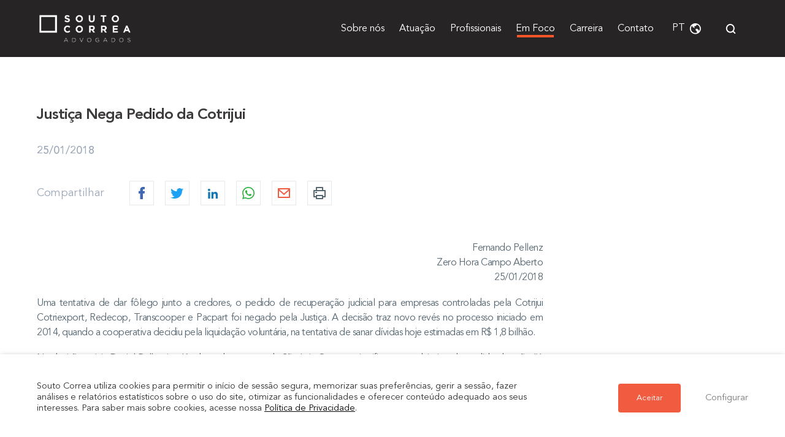

--- FILE ---
content_type: text/html; charset=UTF-8
request_url: https://www.soutocorrea.com.br/noticias/justica-nega-pedido-da-cotrijui/
body_size: 45631
content:
<!doctype html>
<html lang="pt-br">
<!-- Google Tag Manager -->
<script>(function(w,d,s,l,i){w[l]=w[l]||[];w[l].push({'gtm.start':
new Date().getTime(),event:'gtm.js'});var f=d.getElementsByTagName(s)[0],
j=d.createElement(s),dl=l!='dataLayer'?'&l='+l:'';j.async=true;j.src=
'https://www.googletagmanager.com/gtm.js?id='+i+dl;f.parentNode.insertBefore(j,f);
})(window,document,'script','dataLayer','GTM-MZ99GS6');</script>
<!-- End Google Tag Manager -->
<head>
<meta charset="utf-8">
<meta http-equiv="x-ua-compatible" content="ie=edge">
<meta name="viewport" content="width=device-width, initial-scale=1, shrink-to-fit=no">
<script data-cfasync="false" data-no-defer="1">var ewww_webp_supported=!1;function check_webp_feature(A,e){var w;e=void 0!==e?e:function(){},ewww_webp_supported?e(ewww_webp_supported):((w=new Image).onload=function(){ewww_webp_supported=0<w.width&&0<w.height,e&&e(ewww_webp_supported)},w.onerror=function(){e&&e(!1)},w.src="data:image/webp;base64,"+{alpha:"UklGRkoAAABXRUJQVlA4WAoAAAAQAAAAAAAAAAAAQUxQSAwAAAARBxAR/Q9ERP8DAABWUDggGAAAABQBAJ0BKgEAAQAAAP4AAA3AAP7mtQAAAA=="}[A])}check_webp_feature("alpha");</script><script data-cfasync="false" data-no-defer="1">var Arrive=function(c,w){"use strict";if(c.MutationObserver&&"undefined"!=typeof HTMLElement){var r,a=0,u=(r=HTMLElement.prototype.matches||HTMLElement.prototype.webkitMatchesSelector||HTMLElement.prototype.mozMatchesSelector||HTMLElement.prototype.msMatchesSelector,{matchesSelector:function(e,t){return e instanceof HTMLElement&&r.call(e,t)},addMethod:function(e,t,r){var a=e[t];e[t]=function(){return r.length==arguments.length?r.apply(this,arguments):"function"==typeof a?a.apply(this,arguments):void 0}},callCallbacks:function(e,t){t&&t.options.onceOnly&&1==t.firedElems.length&&(e=[e[0]]);for(var r,a=0;r=e[a];a++)r&&r.callback&&r.callback.call(r.elem,r.elem);t&&t.options.onceOnly&&1==t.firedElems.length&&t.me.unbindEventWithSelectorAndCallback.call(t.target,t.selector,t.callback)},checkChildNodesRecursively:function(e,t,r,a){for(var i,n=0;i=e[n];n++)r(i,t,a)&&a.push({callback:t.callback,elem:i}),0<i.childNodes.length&&u.checkChildNodesRecursively(i.childNodes,t,r,a)},mergeArrays:function(e,t){var r,a={};for(r in e)e.hasOwnProperty(r)&&(a[r]=e[r]);for(r in t)t.hasOwnProperty(r)&&(a[r]=t[r]);return a},toElementsArray:function(e){return e=void 0!==e&&("number"!=typeof e.length||e===c)?[e]:e}}),e=(l.prototype.addEvent=function(e,t,r,a){a={target:e,selector:t,options:r,callback:a,firedElems:[]};return this._beforeAdding&&this._beforeAdding(a),this._eventsBucket.push(a),a},l.prototype.removeEvent=function(e){for(var t,r=this._eventsBucket.length-1;t=this._eventsBucket[r];r--)e(t)&&(this._beforeRemoving&&this._beforeRemoving(t),(t=this._eventsBucket.splice(r,1))&&t.length&&(t[0].callback=null))},l.prototype.beforeAdding=function(e){this._beforeAdding=e},l.prototype.beforeRemoving=function(e){this._beforeRemoving=e},l),t=function(i,n){var o=new e,l=this,s={fireOnAttributesModification:!1};return o.beforeAdding(function(t){var e=t.target;e!==c.document&&e!==c||(e=document.getElementsByTagName("html")[0]);var r=new MutationObserver(function(e){n.call(this,e,t)}),a=i(t.options);r.observe(e,a),t.observer=r,t.me=l}),o.beforeRemoving(function(e){e.observer.disconnect()}),this.bindEvent=function(e,t,r){t=u.mergeArrays(s,t);for(var a=u.toElementsArray(this),i=0;i<a.length;i++)o.addEvent(a[i],e,t,r)},this.unbindEvent=function(){var r=u.toElementsArray(this);o.removeEvent(function(e){for(var t=0;t<r.length;t++)if(this===w||e.target===r[t])return!0;return!1})},this.unbindEventWithSelectorOrCallback=function(r){var a=u.toElementsArray(this),i=r,e="function"==typeof r?function(e){for(var t=0;t<a.length;t++)if((this===w||e.target===a[t])&&e.callback===i)return!0;return!1}:function(e){for(var t=0;t<a.length;t++)if((this===w||e.target===a[t])&&e.selector===r)return!0;return!1};o.removeEvent(e)},this.unbindEventWithSelectorAndCallback=function(r,a){var i=u.toElementsArray(this);o.removeEvent(function(e){for(var t=0;t<i.length;t++)if((this===w||e.target===i[t])&&e.selector===r&&e.callback===a)return!0;return!1})},this},i=new function(){var s={fireOnAttributesModification:!1,onceOnly:!1,existing:!1};function n(e,t,r){return!(!u.matchesSelector(e,t.selector)||(e._id===w&&(e._id=a++),-1!=t.firedElems.indexOf(e._id)))&&(t.firedElems.push(e._id),!0)}var c=(i=new t(function(e){var t={attributes:!1,childList:!0,subtree:!0};return e.fireOnAttributesModification&&(t.attributes=!0),t},function(e,i){e.forEach(function(e){var t=e.addedNodes,r=e.target,a=[];null!==t&&0<t.length?u.checkChildNodesRecursively(t,i,n,a):"attributes"===e.type&&n(r,i)&&a.push({callback:i.callback,elem:r}),u.callCallbacks(a,i)})})).bindEvent;return i.bindEvent=function(e,t,r){t=void 0===r?(r=t,s):u.mergeArrays(s,t);var a=u.toElementsArray(this);if(t.existing){for(var i=[],n=0;n<a.length;n++)for(var o=a[n].querySelectorAll(e),l=0;l<o.length;l++)i.push({callback:r,elem:o[l]});if(t.onceOnly&&i.length)return r.call(i[0].elem,i[0].elem);setTimeout(u.callCallbacks,1,i)}c.call(this,e,t,r)},i},o=new function(){var a={};function i(e,t){return u.matchesSelector(e,t.selector)}var n=(o=new t(function(){return{childList:!0,subtree:!0}},function(e,r){e.forEach(function(e){var t=e.removedNodes,e=[];null!==t&&0<t.length&&u.checkChildNodesRecursively(t,r,i,e),u.callCallbacks(e,r)})})).bindEvent;return o.bindEvent=function(e,t,r){t=void 0===r?(r=t,a):u.mergeArrays(a,t),n.call(this,e,t,r)},o};d(HTMLElement.prototype),d(NodeList.prototype),d(HTMLCollection.prototype),d(HTMLDocument.prototype),d(Window.prototype);var n={};return s(i,n,"unbindAllArrive"),s(o,n,"unbindAllLeave"),n}function l(){this._eventsBucket=[],this._beforeAdding=null,this._beforeRemoving=null}function s(e,t,r){u.addMethod(t,r,e.unbindEvent),u.addMethod(t,r,e.unbindEventWithSelectorOrCallback),u.addMethod(t,r,e.unbindEventWithSelectorAndCallback)}function d(e){e.arrive=i.bindEvent,s(i,e,"unbindArrive"),e.leave=o.bindEvent,s(o,e,"unbindLeave")}}(window,void 0),ewww_webp_supported=!1;function check_webp_feature(e,t){var r;ewww_webp_supported?t(ewww_webp_supported):((r=new Image).onload=function(){ewww_webp_supported=0<r.width&&0<r.height,t(ewww_webp_supported)},r.onerror=function(){t(!1)},r.src="data:image/webp;base64,"+{alpha:"UklGRkoAAABXRUJQVlA4WAoAAAAQAAAAAAAAAAAAQUxQSAwAAAARBxAR/Q9ERP8DAABWUDggGAAAABQBAJ0BKgEAAQAAAP4AAA3AAP7mtQAAAA==",animation:"UklGRlIAAABXRUJQVlA4WAoAAAASAAAAAAAAAAAAQU5JTQYAAAD/////AABBTk1GJgAAAAAAAAAAAAAAAAAAAGQAAABWUDhMDQAAAC8AAAAQBxAREYiI/gcA"}[e])}function ewwwLoadImages(e){if(e){for(var t=document.querySelectorAll(".batch-image img, .image-wrapper a, .ngg-pro-masonry-item a, .ngg-galleria-offscreen-seo-wrapper a"),r=0,a=t.length;r<a;r++)ewwwAttr(t[r],"data-src",t[r].getAttribute("data-webp")),ewwwAttr(t[r],"data-thumbnail",t[r].getAttribute("data-webp-thumbnail"));for(var i=document.querySelectorAll(".rev_slider ul li"),r=0,a=i.length;r<a;r++){ewwwAttr(i[r],"data-thumb",i[r].getAttribute("data-webp-thumb"));for(var n=1;n<11;)ewwwAttr(i[r],"data-param"+n,i[r].getAttribute("data-webp-param"+n)),n++}for(r=0,a=(i=document.querySelectorAll(".rev_slider img")).length;r<a;r++)ewwwAttr(i[r],"data-lazyload",i[r].getAttribute("data-webp-lazyload"));for(var o=document.querySelectorAll("div.woocommerce-product-gallery__image"),r=0,a=o.length;r<a;r++)ewwwAttr(o[r],"data-thumb",o[r].getAttribute("data-webp-thumb"))}for(var l=document.querySelectorAll("video"),r=0,a=l.length;r<a;r++)ewwwAttr(l[r],"poster",e?l[r].getAttribute("data-poster-webp"):l[r].getAttribute("data-poster-image"));for(var s,c=document.querySelectorAll("img.ewww_webp_lazy_load"),r=0,a=c.length;r<a;r++)e&&(ewwwAttr(c[r],"data-lazy-srcset",c[r].getAttribute("data-lazy-srcset-webp")),ewwwAttr(c[r],"data-srcset",c[r].getAttribute("data-srcset-webp")),ewwwAttr(c[r],"data-lazy-src",c[r].getAttribute("data-lazy-src-webp")),ewwwAttr(c[r],"data-src",c[r].getAttribute("data-src-webp")),ewwwAttr(c[r],"data-orig-file",c[r].getAttribute("data-webp-orig-file")),ewwwAttr(c[r],"data-medium-file",c[r].getAttribute("data-webp-medium-file")),ewwwAttr(c[r],"data-large-file",c[r].getAttribute("data-webp-large-file")),null!=(s=c[r].getAttribute("srcset"))&&!1!==s&&s.includes("R0lGOD")&&ewwwAttr(c[r],"src",c[r].getAttribute("data-lazy-src-webp"))),c[r].className=c[r].className.replace(/\bewww_webp_lazy_load\b/,"");for(var w=document.querySelectorAll(".ewww_webp"),r=0,a=w.length;r<a;r++)e?(ewwwAttr(w[r],"srcset",w[r].getAttribute("data-srcset-webp")),ewwwAttr(w[r],"src",w[r].getAttribute("data-src-webp")),ewwwAttr(w[r],"data-orig-file",w[r].getAttribute("data-webp-orig-file")),ewwwAttr(w[r],"data-medium-file",w[r].getAttribute("data-webp-medium-file")),ewwwAttr(w[r],"data-large-file",w[r].getAttribute("data-webp-large-file")),ewwwAttr(w[r],"data-large_image",w[r].getAttribute("data-webp-large_image")),ewwwAttr(w[r],"data-src",w[r].getAttribute("data-webp-src"))):(ewwwAttr(w[r],"srcset",w[r].getAttribute("data-srcset-img")),ewwwAttr(w[r],"src",w[r].getAttribute("data-src-img"))),w[r].className=w[r].className.replace(/\bewww_webp\b/,"ewww_webp_loaded");window.jQuery&&jQuery.fn.isotope&&jQuery.fn.imagesLoaded&&(jQuery(".fusion-posts-container-infinite").imagesLoaded(function(){jQuery(".fusion-posts-container-infinite").hasClass("isotope")&&jQuery(".fusion-posts-container-infinite").isotope()}),jQuery(".fusion-portfolio:not(.fusion-recent-works) .fusion-portfolio-wrapper").imagesLoaded(function(){jQuery(".fusion-portfolio:not(.fusion-recent-works) .fusion-portfolio-wrapper").isotope()}))}function ewwwWebPInit(e){ewwwLoadImages(e),ewwwNggLoadGalleries(e),document.arrive(".ewww_webp",function(){ewwwLoadImages(e)}),document.arrive(".ewww_webp_lazy_load",function(){ewwwLoadImages(e)}),document.arrive("videos",function(){ewwwLoadImages(e)}),"loading"==document.readyState?document.addEventListener("DOMContentLoaded",ewwwJSONParserInit):("undefined"!=typeof galleries&&ewwwNggParseGalleries(e),ewwwWooParseVariations(e))}function ewwwAttr(e,t,r){null!=r&&!1!==r&&e.setAttribute(t,r)}function ewwwJSONParserInit(){"undefined"!=typeof galleries&&check_webp_feature("alpha",ewwwNggParseGalleries),check_webp_feature("alpha",ewwwWooParseVariations)}function ewwwWooParseVariations(e){if(e)for(var t=document.querySelectorAll("form.variations_form"),r=0,a=t.length;r<a;r++){var i=t[r].getAttribute("data-product_variations"),n=!1;try{for(var o in i=JSON.parse(i))void 0!==i[o]&&void 0!==i[o].image&&(void 0!==i[o].image.src_webp&&(i[o].image.src=i[o].image.src_webp,n=!0),void 0!==i[o].image.srcset_webp&&(i[o].image.srcset=i[o].image.srcset_webp,n=!0),void 0!==i[o].image.full_src_webp&&(i[o].image.full_src=i[o].image.full_src_webp,n=!0),void 0!==i[o].image.gallery_thumbnail_src_webp&&(i[o].image.gallery_thumbnail_src=i[o].image.gallery_thumbnail_src_webp,n=!0),void 0!==i[o].image.thumb_src_webp&&(i[o].image.thumb_src=i[o].image.thumb_src_webp,n=!0));n&&ewwwAttr(t[r],"data-product_variations",JSON.stringify(i))}catch(e){}}}function ewwwNggParseGalleries(e){if(e)for(var t in galleries){var r=galleries[t];galleries[t].images_list=ewwwNggParseImageList(r.images_list)}}function ewwwNggLoadGalleries(e){e&&document.addEventListener("ngg.galleria.themeadded",function(e,t){window.ngg_galleria._create_backup=window.ngg_galleria.create,window.ngg_galleria.create=function(e,t){var r=$(e).data("id");return galleries["gallery_"+r].images_list=ewwwNggParseImageList(galleries["gallery_"+r].images_list),window.ngg_galleria._create_backup(e,t)}})}function ewwwNggParseImageList(e){for(var t in e){var r=e[t];if(void 0!==r["image-webp"]&&(e[t].image=r["image-webp"],delete e[t]["image-webp"]),void 0!==r["thumb-webp"]&&(e[t].thumb=r["thumb-webp"],delete e[t]["thumb-webp"]),void 0!==r.full_image_webp&&(e[t].full_image=r.full_image_webp,delete e[t].full_image_webp),void 0!==r.srcsets)for(var a in r.srcsets)nggSrcset=r.srcsets[a],void 0!==r.srcsets[a+"-webp"]&&(e[t].srcsets[a]=r.srcsets[a+"-webp"],delete e[t].srcsets[a+"-webp"]);if(void 0!==r.full_srcsets)for(var i in r.full_srcsets)nggFSrcset=r.full_srcsets[i],void 0!==r.full_srcsets[i+"-webp"]&&(e[t].full_srcsets[i]=r.full_srcsets[i+"-webp"],delete e[t].full_srcsets[i+"-webp"])}return e}check_webp_feature("alpha",ewwwWebPInit);</script><meta name='robots' content='index, follow, max-image-preview:large, max-snippet:-1, max-video-preview:-1' />
<!-- Google Tag Manager for WordPress by gtm4wp.com -->
<script data-cfasync="false" data-pagespeed-no-defer>
var gtm4wp_datalayer_name = "dataLayer";
var dataLayer = dataLayer || [];
</script>
<!-- End Google Tag Manager for WordPress by gtm4wp.com -->
<!-- This site is optimized with the Yoast SEO plugin v19.7.2 - https://yoast.com/wordpress/plugins/seo/ -->
<title>Justiça Nega Pedido da Cotrijui - Souto Correa Advogados</title>
<link rel="canonical" href="https://www.soutocorrea.com.br/noticias/justica-nega-pedido-da-cotrijui/" />
<meta property="og:locale" content="pt_BR" />
<meta property="og:type" content="article" />
<meta property="og:title" content="Justiça Nega Pedido da Cotrijui - Souto Correa Advogados" />
<meta property="og:description" content="Fernando Pellenz Zero Hora Campo Aberto 25/01/2018 Uma tentativa de dar fôlego junto a credores, o pedido de recuperação judicial para empresas controladas pela Cotrijui Cotriexport, Redecop, Transcooper e Pacpart foi negado pela Justiça. A decisão traz novo revés no processo iniciado em 2014, quando a cooperativa decidiu pela liquidação voluntária, na tentativa de sanar &hellip;" />
<meta property="og:url" content="https://www.soutocorrea.com.br/noticias/justica-nega-pedido-da-cotrijui/" />
<meta property="og:site_name" content="Souto Correa Advogados" />
<meta property="article:publisher" content="https://www.facebook.com/soutocorrea" />
<meta name="twitter:card" content="summary_large_image" />
<meta name="twitter:label1" content="Est. tempo de leitura" />
<meta name="twitter:data1" content="2 minutos" />
<script type="application/ld+json" class="yoast-schema-graph">{"@context":"https://schema.org","@graph":[{"@type":"WebPage","@id":"https://www.soutocorrea.com.br/noticias/justica-nega-pedido-da-cotrijui/","url":"https://www.soutocorrea.com.br/noticias/justica-nega-pedido-da-cotrijui/","name":"Justiça Nega Pedido da Cotrijui - Souto Correa Advogados","isPartOf":{"@id":"https://www.soutocorrea.com.br/#website"},"datePublished":"2018-01-25T20:27:09+00:00","dateModified":"2018-01-25T20:27:09+00:00","breadcrumb":{"@id":"https://www.soutocorrea.com.br/noticias/justica-nega-pedido-da-cotrijui/#breadcrumb"},"inLanguage":"pt-BR","potentialAction":[{"@type":"ReadAction","target":["https://www.soutocorrea.com.br/noticias/justica-nega-pedido-da-cotrijui/"]}]},{"@type":"BreadcrumbList","@id":"https://www.soutocorrea.com.br/noticias/justica-nega-pedido-da-cotrijui/#breadcrumb","itemListElement":[{"@type":"ListItem","position":1,"name":"Início","item":"https://www.soutocorrea.com.br/"},{"@type":"ListItem","position":2,"name":"Notícias","item":"https://www.soutocorrea.com.br/noticias/"},{"@type":"ListItem","position":3,"name":"Justiça Nega Pedido da Cotrijui"}]},{"@type":"WebSite","@id":"https://www.soutocorrea.com.br/#website","url":"https://www.soutocorrea.com.br/","name":"Souto Correa Advogados","description":"Escritório de advocacia especializado nas áreas de direito administrativo e regulatório, direito ambiental, direito contencioso, contratos, direito imobiliário, direito societário, direito trabalhista e direito tributário","publisher":{"@id":"https://www.soutocorrea.com.br/#organization"},"potentialAction":[{"@type":"SearchAction","target":{"@type":"EntryPoint","urlTemplate":"https://www.soutocorrea.com.br/?s={search_term_string}"},"query-input":"required name=search_term_string"}],"inLanguage":"pt-BR"},{"@type":"Organization","@id":"https://www.soutocorrea.com.br/#organization","name":"Souto Correa Advogados","url":"https://www.soutocorrea.com.br/","sameAs":["https://www.facebook.com/soutocorrea"],"logo":{"@type":"ImageObject","inLanguage":"pt-BR","@id":"https://www.soutocorrea.com.br/#/schema/logo/image/","url":"https://www.soutocorrea.com.br/wp-content/uploads/2022/01/profissional-sem-foto.jpg","contentUrl":"https://www.soutocorrea.com.br/wp-content/uploads/2022/01/profissional-sem-foto.jpg","width":500,"height":500,"caption":"Souto Correa Advogados"},"image":{"@id":"https://www.soutocorrea.com.br/#/schema/logo/image/"}}]}</script>
<!-- / Yoast SEO plugin. -->
<link rel="alternate" type="application/rss+xml" title="Feed de comentários para Souto Correa Advogados &raquo; Justiça Nega Pedido da Cotrijui" href="https://www.soutocorrea.com.br/noticias/justica-nega-pedido-da-cotrijui/feed/" />
<style id='global-styles-inline-css' type='text/css'>
body{--wp--preset--color--black: #000000;--wp--preset--color--cyan-bluish-gray: #abb8c3;--wp--preset--color--white: #ffffff;--wp--preset--color--pale-pink: #f78da7;--wp--preset--color--vivid-red: #cf2e2e;--wp--preset--color--luminous-vivid-orange: #ff6900;--wp--preset--color--luminous-vivid-amber: #fcb900;--wp--preset--color--light-green-cyan: #7bdcb5;--wp--preset--color--vivid-green-cyan: #00d084;--wp--preset--color--pale-cyan-blue: #8ed1fc;--wp--preset--color--vivid-cyan-blue: #0693e3;--wp--preset--color--vivid-purple: #9b51e0;--wp--preset--gradient--vivid-cyan-blue-to-vivid-purple: linear-gradient(135deg,rgba(6,147,227,1) 0%,rgb(155,81,224) 100%);--wp--preset--gradient--light-green-cyan-to-vivid-green-cyan: linear-gradient(135deg,rgb(122,220,180) 0%,rgb(0,208,130) 100%);--wp--preset--gradient--luminous-vivid-amber-to-luminous-vivid-orange: linear-gradient(135deg,rgba(252,185,0,1) 0%,rgba(255,105,0,1) 100%);--wp--preset--gradient--luminous-vivid-orange-to-vivid-red: linear-gradient(135deg,rgba(255,105,0,1) 0%,rgb(207,46,46) 100%);--wp--preset--gradient--very-light-gray-to-cyan-bluish-gray: linear-gradient(135deg,rgb(238,238,238) 0%,rgb(169,184,195) 100%);--wp--preset--gradient--cool-to-warm-spectrum: linear-gradient(135deg,rgb(74,234,220) 0%,rgb(151,120,209) 20%,rgb(207,42,186) 40%,rgb(238,44,130) 60%,rgb(251,105,98) 80%,rgb(254,248,76) 100%);--wp--preset--gradient--blush-light-purple: linear-gradient(135deg,rgb(255,206,236) 0%,rgb(152,150,240) 100%);--wp--preset--gradient--blush-bordeaux: linear-gradient(135deg,rgb(254,205,165) 0%,rgb(254,45,45) 50%,rgb(107,0,62) 100%);--wp--preset--gradient--luminous-dusk: linear-gradient(135deg,rgb(255,203,112) 0%,rgb(199,81,192) 50%,rgb(65,88,208) 100%);--wp--preset--gradient--pale-ocean: linear-gradient(135deg,rgb(255,245,203) 0%,rgb(182,227,212) 50%,rgb(51,167,181) 100%);--wp--preset--gradient--electric-grass: linear-gradient(135deg,rgb(202,248,128) 0%,rgb(113,206,126) 100%);--wp--preset--gradient--midnight: linear-gradient(135deg,rgb(2,3,129) 0%,rgb(40,116,252) 100%);--wp--preset--duotone--dark-grayscale: url('#wp-duotone-dark-grayscale');--wp--preset--duotone--grayscale: url('#wp-duotone-grayscale');--wp--preset--duotone--purple-yellow: url('#wp-duotone-purple-yellow');--wp--preset--duotone--blue-red: url('#wp-duotone-blue-red');--wp--preset--duotone--midnight: url('#wp-duotone-midnight');--wp--preset--duotone--magenta-yellow: url('#wp-duotone-magenta-yellow');--wp--preset--duotone--purple-green: url('#wp-duotone-purple-green');--wp--preset--duotone--blue-orange: url('#wp-duotone-blue-orange');--wp--preset--font-size--small: 13px;--wp--preset--font-size--medium: 20px;--wp--preset--font-size--large: 36px;--wp--preset--font-size--x-large: 42px;}.has-black-color{color: var(--wp--preset--color--black) !important;}.has-cyan-bluish-gray-color{color: var(--wp--preset--color--cyan-bluish-gray) !important;}.has-white-color{color: var(--wp--preset--color--white) !important;}.has-pale-pink-color{color: var(--wp--preset--color--pale-pink) !important;}.has-vivid-red-color{color: var(--wp--preset--color--vivid-red) !important;}.has-luminous-vivid-orange-color{color: var(--wp--preset--color--luminous-vivid-orange) !important;}.has-luminous-vivid-amber-color{color: var(--wp--preset--color--luminous-vivid-amber) !important;}.has-light-green-cyan-color{color: var(--wp--preset--color--light-green-cyan) !important;}.has-vivid-green-cyan-color{color: var(--wp--preset--color--vivid-green-cyan) !important;}.has-pale-cyan-blue-color{color: var(--wp--preset--color--pale-cyan-blue) !important;}.has-vivid-cyan-blue-color{color: var(--wp--preset--color--vivid-cyan-blue) !important;}.has-vivid-purple-color{color: var(--wp--preset--color--vivid-purple) !important;}.has-black-background-color{background-color: var(--wp--preset--color--black) !important;}.has-cyan-bluish-gray-background-color{background-color: var(--wp--preset--color--cyan-bluish-gray) !important;}.has-white-background-color{background-color: var(--wp--preset--color--white) !important;}.has-pale-pink-background-color{background-color: var(--wp--preset--color--pale-pink) !important;}.has-vivid-red-background-color{background-color: var(--wp--preset--color--vivid-red) !important;}.has-luminous-vivid-orange-background-color{background-color: var(--wp--preset--color--luminous-vivid-orange) !important;}.has-luminous-vivid-amber-background-color{background-color: var(--wp--preset--color--luminous-vivid-amber) !important;}.has-light-green-cyan-background-color{background-color: var(--wp--preset--color--light-green-cyan) !important;}.has-vivid-green-cyan-background-color{background-color: var(--wp--preset--color--vivid-green-cyan) !important;}.has-pale-cyan-blue-background-color{background-color: var(--wp--preset--color--pale-cyan-blue) !important;}.has-vivid-cyan-blue-background-color{background-color: var(--wp--preset--color--vivid-cyan-blue) !important;}.has-vivid-purple-background-color{background-color: var(--wp--preset--color--vivid-purple) !important;}.has-black-border-color{border-color: var(--wp--preset--color--black) !important;}.has-cyan-bluish-gray-border-color{border-color: var(--wp--preset--color--cyan-bluish-gray) !important;}.has-white-border-color{border-color: var(--wp--preset--color--white) !important;}.has-pale-pink-border-color{border-color: var(--wp--preset--color--pale-pink) !important;}.has-vivid-red-border-color{border-color: var(--wp--preset--color--vivid-red) !important;}.has-luminous-vivid-orange-border-color{border-color: var(--wp--preset--color--luminous-vivid-orange) !important;}.has-luminous-vivid-amber-border-color{border-color: var(--wp--preset--color--luminous-vivid-amber) !important;}.has-light-green-cyan-border-color{border-color: var(--wp--preset--color--light-green-cyan) !important;}.has-vivid-green-cyan-border-color{border-color: var(--wp--preset--color--vivid-green-cyan) !important;}.has-pale-cyan-blue-border-color{border-color: var(--wp--preset--color--pale-cyan-blue) !important;}.has-vivid-cyan-blue-border-color{border-color: var(--wp--preset--color--vivid-cyan-blue) !important;}.has-vivid-purple-border-color{border-color: var(--wp--preset--color--vivid-purple) !important;}.has-vivid-cyan-blue-to-vivid-purple-gradient-background{background: var(--wp--preset--gradient--vivid-cyan-blue-to-vivid-purple) !important;}.has-light-green-cyan-to-vivid-green-cyan-gradient-background{background: var(--wp--preset--gradient--light-green-cyan-to-vivid-green-cyan) !important;}.has-luminous-vivid-amber-to-luminous-vivid-orange-gradient-background{background: var(--wp--preset--gradient--luminous-vivid-amber-to-luminous-vivid-orange) !important;}.has-luminous-vivid-orange-to-vivid-red-gradient-background{background: var(--wp--preset--gradient--luminous-vivid-orange-to-vivid-red) !important;}.has-very-light-gray-to-cyan-bluish-gray-gradient-background{background: var(--wp--preset--gradient--very-light-gray-to-cyan-bluish-gray) !important;}.has-cool-to-warm-spectrum-gradient-background{background: var(--wp--preset--gradient--cool-to-warm-spectrum) !important;}.has-blush-light-purple-gradient-background{background: var(--wp--preset--gradient--blush-light-purple) !important;}.has-blush-bordeaux-gradient-background{background: var(--wp--preset--gradient--blush-bordeaux) !important;}.has-luminous-dusk-gradient-background{background: var(--wp--preset--gradient--luminous-dusk) !important;}.has-pale-ocean-gradient-background{background: var(--wp--preset--gradient--pale-ocean) !important;}.has-electric-grass-gradient-background{background: var(--wp--preset--gradient--electric-grass) !important;}.has-midnight-gradient-background{background: var(--wp--preset--gradient--midnight) !important;}.has-small-font-size{font-size: var(--wp--preset--font-size--small) !important;}.has-medium-font-size{font-size: var(--wp--preset--font-size--medium) !important;}.has-large-font-size{font-size: var(--wp--preset--font-size--large) !important;}.has-x-large-font-size{font-size: var(--wp--preset--font-size--x-large) !important;}
</style>
<link rel='stylesheet' id='contact-form-7-css'  href='//www.soutocorrea.com.br/wp-content/cache/wpfc-minified/7avvbraa/htaim.css' type='text/css' media='all' />
<link rel='stylesheet' id='cookie-law-info-css'  href='//www.soutocorrea.com.br/wp-content/cache/wpfc-minified/knxsh5zr/htaim.css' type='text/css' media='all' />
<link rel='stylesheet' id='cookie-law-info-gdpr-css'  href='//www.soutocorrea.com.br/wp-content/cache/wpfc-minified/d6pqncg7/htaim.css' type='text/css' media='all' />
<style id='cookie-law-info-gdpr-inline-css' type='text/css'>
.cli-modal-content, .cli-tab-content { background-color: #ffffff; }.cli-privacy-content-text, .cli-modal .cli-modal-dialog, .cli-tab-container p, a.cli-privacy-readmore { color: #000000; }.cli-tab-header { background-color: #f2f2f2; }.cli-tab-header, .cli-tab-header a.cli-nav-link,span.cli-necessary-caption,.cli-switch .cli-slider:after { color: #000000; }.cli-switch .cli-slider:before { background-color: #ffffff; }.cli-switch input:checked + .cli-slider:before { background-color: #ffffff; }.cli-switch .cli-slider { background-color: #e3e1e8; }.cli-switch input:checked + .cli-slider { background-color: #28a745; }.cli-modal-close svg { fill: #000000; }.cli-tab-footer .wt-cli-privacy-accept-all-btn { background-color: #00acad; color: #ffffff}.cli-tab-footer .wt-cli-privacy-accept-btn { background-color: #00acad; color: #ffffff}.cli-tab-header a:before{ border-right: 1px solid #000000; border-bottom: 1px solid #000000; }
</style>
<link rel='stylesheet' id='wpml-legacy-horizontal-list-0-css'  href='//www.soutocorrea.com.br/wp-content/cache/wpfc-minified/9jiz41n1/htaim.css' type='text/css' media='all' />
<link rel='stylesheet' id='souto-correa/style.min.css-css'  href='//www.soutocorrea.com.br/wp-content/cache/wpfc-minified/mmg3rtkh/htaim.css' type='text/css' media='all' />
<script type='text/javascript' src='https://www.soutocorrea.com.br/wp-includes/js/jquery/jquery.min.js?ver=3.6.0' id='jquery-core-js'></script>
<script type='text/javascript' src='https://www.soutocorrea.com.br/wp-includes/js/jquery/jquery-migrate.min.js?ver=3.3.2' id='jquery-migrate-js'></script>
<script type='text/javascript' id='cookie-law-info-js-extra'>
/* <![CDATA[ */
var Cli_Data = {"nn_cookie_ids":[],"non_necessary_cookies":{"necessario":["viewed_cookie_policy","cookielawinfo-checkbox-necessary","cookielawinfo-checkbox-functional","cookielawinfo-checkbox-performance","cookielawinfo-checkbox-analytics","cookielawinfo-checkbox-others"]},"cookielist":{"necessario":{"id":61,"status":true,"priority":0,"title":"Necess\u00e1rio","strict":false,"default_state":false,"ccpa_optout":false,"loadonstart":false},"funcional":{"id":62,"status":true,"priority":0,"title":"Funcional","strict":false,"default_state":false,"ccpa_optout":false,"loadonstart":false},"atuacao":{"id":63,"status":true,"priority":0,"title":"Atua\u00e7\u00e3o","strict":false,"default_state":false,"ccpa_optout":false,"loadonstart":false},"analise":{"id":64,"status":true,"priority":0,"title":"An\u00e1lise","strict":false,"default_state":false,"ccpa_optout":false,"loadonstart":false},"propaganda":{"id":65,"status":true,"priority":0,"title":"Propaganda","strict":false,"default_state":false,"ccpa_optout":false,"loadonstart":false},"outros":{"id":66,"status":true,"priority":0,"title":"Outros","strict":false,"default_state":false,"ccpa_optout":false,"loadonstart":false}},"ajax_url":"https:\/\/www.soutocorrea.com.br\/wp-admin\/admin-ajax.php","current_lang":"pt-br","security":"9fd5af2ca7","eu_countries":["GB"],"geoIP":"disabled","use_custom_geolocation_api":"","custom_geolocation_api":"https:\/\/geoip.cookieyes.com\/geoip\/checker\/result.php","consentVersion":"1","strictlyEnabled":["necessary","obligatoire"],"cookieDomain":"","privacy_length":"250","ccpaEnabled":"","ccpaRegionBased":"","ccpaBarEnabled":"","ccpaType":"gdpr","triggerDomRefresh":"","secure_cookies":""};
var log_object = {"ajax_url":"https:\/\/www.soutocorrea.com.br\/wp-admin\/admin-ajax.php"};
/* ]]> */
</script>
<script type='text/javascript' src='https://www.soutocorrea.com.br/wp-content/plugins/webtoffee-gdpr-cookie-consent/public/js/cookie-law-info-public.js?ver=2.3.7' id='cookie-law-info-js'></script>
<meta name="generator" content="WPML ver:4.7.6 stt:1,42;" />
<!-- Google Tag Manager for WordPress by gtm4wp.com -->
<!-- GTM Container placement set to manual -->
<script data-cfasync="false" data-pagespeed-no-defer type="text/javascript">
var dataLayer_content = {"pagePostType":"noticias","pagePostType2":"single-noticias","pagePostAuthor":"marketing"};
dataLayer.push( dataLayer_content );
</script>
<script data-cfasync="false">
(function(w,d,s,l,i){w[l]=w[l]||[];w[l].push({'gtm.start':
new Date().getTime(),event:'gtm.js'});var f=d.getElementsByTagName(s)[0],
j=d.createElement(s),dl=l!='dataLayer'?'&l='+l:'';j.async=true;j.src=
'//www.googletagmanager.com/gtm.'+'js?id='+i+dl;f.parentNode.insertBefore(j,f);
})(window,document,'script','dataLayer','GTM-K69NS37');
</script>
<!-- End Google Tag Manager -->
<!-- End Google Tag Manager for WordPress by gtm4wp.com --><noscript><style>.lazyload[data-src]{display:none !important;}</style></noscript><style>.lazyload{background-image:none !important;}.lazyload:before{background-image:none !important;}</style><style>.wp-block-gallery.is-cropped .blocks-gallery-item picture{height:100%;width:100%;}</style>		<style type="text/css" id="wp-custom-css">
.o-title__h2-slideshow{
text-align:start !important
}
.c-data-container{
background-color:#F0F0F1;
width: 100%;
padding: 1.4rem 0px 3.8rem;
display: flex;
flex-direction: column;
align-items: center;
justify-content: center;
gap: 0.5rem;
}
.case-section{
background-color: #F9F9F9;
padding-top: 50px;
padding-bottom: 50px;
}
.o-img__banner-figure h2 {
position: absolute;
top: 50%;
left: 50% !important;
transform: translate(-50%, -50%);
margin: 0;
color: white;
font-size: 80px;
font-weight: 500;
z-index: 2;
width: 1310px !important;
text-align: start !important;
}
@media (max-width: 1399px) {
.o-img__banner-figure h2 {
width: 1165px !important;
}
}
@media (max-width: 1164px) {
.o-img__banner-figure h2 {
width: 100% !important;
text-align: center !important;
}
}
.border-contact {
position: absolute;
top: 0;
height: 4px;
width: 1310px;
background-color: #FF5527;
}
@media (max-width: 1200px) {
.border-contact {
width: 770px;
}
}
.c-data-container p{
font-family: "avenir-medium";
color: #3D3B3B;
}
.c-data-container .email-color{
font-family: "avenir-medium";
color: #0040ff;
}
.c-data-container h2{
font-weight: 500;
font-size: 32px;
font-family: "avenir-medium";
color: #3D3B3B;
padding-top: 2rem;
padding-bottom: rem;
}
@media (max-width: 1200px) {
.c-home-banner__slider-dots{
display:none !important;
}
.ytp-cued-thumbnail-overlay-image{
background-size: none;
-moz-background-size: none;
-webkit-background-size: none;
background-position: none;
}
.content-diversidade > *:first-child {
height: 50vh !important;
}
}
@media (max-width: 1200px) {
.content-hamburger{
justify-content: start !important;
padding-left: 20px !important;
}
.c-home-banner .slick-dotted.slick-slider{
height: 280px !important		
}
.editor-text br{
content: " " !important;
display: inline !important;
}
.slick-list{
height: 800px !important;
}
#recognitions .slick-list {
height: 900px !important;
}
.content-diversidade > *:first-child {
height: auto !important;
}
.content-hamburger a{
display: none	
}
.card-recognitions {
height: 100% !important;
}
.depoimentos-video{
height: 400px !important;
}
.depoimentos-video p{
width: 100% !important;
}
.sobre{
height: 600px !important;
}
.trajetoria {
padding-top: 10px !important
}
.o-title__p{
text-align: start !important
}
.o-title__p br{
content: " " !important;
display: inline !important;
}
}
@media (max-width: 500px) {
iframe {
height: 10rem !important;
}
}
.img-cover {
width: 674px;
height: 638px;
margin-left: 2.5rem;
}
.text-areas {
display: flex;
flex-direction: column;
align-content: center;
justify-content: space-around;
position: relative;
}
.c-highlights-areas{
padding: 0 !important;
}
.text-areas::after {
content: "";
position: absolute;
bottom: 0;
left: 0;
width: 400px;
height: 4px;
background-color: #FF5527;
}
.title-h2-mandarin-destaque {
font-size: 22px;
font-weight: 400;
line-height: 1.4;
color: #3E3E3E !important;
text-align: left;
}
.description-p-mandarin {
text-align: left;
color: #3E3E3E;
font-size: 22px;
line-height: 2.4;
}
.c-highlights-areas {
background-color: 3d3d3d !important;
overflow: hidden;
}
.visao-section {
width: 100vw;
height: 850px;
display: flex;
align-items: center;
position: relative;
left: 50%;
right: 50%;
margin-left: -50vw;
margin-right: -50vw;
background-size: cover;
background-position: top;
padding: 40px 0;
color: #3E3E3E;
box-sizing: border-box;
}
.visao-container {
max-width: 1310px;
margin: 0 auto;
padding: 0 20px;
display: flex;
justify-content: space-between;
align-items: flex-start;
margin-top: 335px;
gap: 40px;
}
.visao-text-left {
padding: 20px;
max-width: 40%;
display: flex;
flex-direction: column;
justify-content: flex-start;
align-items: flex-start;
gap: 35px;
}
.visao-text-right {
padding: 20px;
max-width: 50%;
text-align: left;
color: white;
}
.visao-title {
font-size: 50px;
font-weight: 600;
margin-bottom: 10px;
text-align: left;
color: white;
}
.visao-subtitle {
font-size: 22px;
font-weight: 400;
margin-bottom: 20px;
text-align: left;
color: white;
line-height: 2;
}
.visao-description {
font-size: 18px;
line-height: 3.8;
}
.business-item {
max-width: 1284px;
padding: 0 20px;
margin: 0 auto;
}
.business-button{
width: 425px;
height: 64px;
display: flex;
align-items: center;
justify-content: center;
font-size: 22px;
font-weight: 300;
background-color: #FF5527;
color: white;
}
@media (max-width: 375px) {
.business-button{
width: 150px;
}
.text-areas::after {
width: 150px;
}
.case-image{
width: 100vw;
}
}
.business-description {
display: flex;
align-items: center;
justify-content: center;
}
.grid-items {
display: grid;
grid-template-columns: 1fr 1fr;
justify-content: space-between;
width: 100%;
}
.business-title {
font-size: 50px;
font-weight: 700;
color: #3E3E3E;
margin-bottom: 10px;
text-align: start;
padding-top: 50px;
padding-bottom: 25px;
}
.business-subtitle {
font-size: 22px;
font-weight: 400;
color: #3E3E3E;
margin-bottom: 75px;
text-align: start;
}
.main-item {
width: 510px;
padding-bottom: 70px;
}
.main-item strong {
font-weight: 700;
font-size: 22px;
text-align: left;
display: block;
color: #3E3E3E;
}
.main-item span {
font-weight: 400;
font-size: 22px;
display: block;
color: #3E3E3E;
line-height: 2;
}
.case-section {
margin-top: 50px;
margin-bottom: 50px;
}
.case-container {
max-width: 1310px;
margin: 0 auto;
}
.case-item {
display: flex;
justify-content: space-between;
align-items: center;
gap: 40px;
}
.case-text {
flex: 1;
display: flex;
flex-direction: column;
justify-content: flex-start;
}
.case-title {
font-size: 50px;
font-weight: 700;
color: #3E3E3E;
text-align: left;
margin-bottom: 50px;
}
.case-description {
font-size: 18px;
font-weight: 400;
color: #3E3E3E;
line-height: 52px;
text-align: left;
}
.case-image {
width: 31rem;
height: 932px;
flex-shrink: 0;
}
.case-image img {
width: 623px;
height: 932px;
left: 0px;
position: absolute;
}
.title-section {
width: 100%;
display: flex;
flex-direction: column;
align-items: center;
justify-content: center;
margin-top: 100px;
}
.title-team {
width: 100%;
text-align: center;
color: #3E3E3E;
font-size: 50px;
}
.mandarim-team__container {
display: grid;
grid-template-columns: repeat(3, 1fr);
gap: 30px;
padding: 20px;
margin-top: 165px;
}
.mandarim-team__button {
display: inline-block;
padding: 13px 210px;
background-color: #FF5527;
color: #fff;
text-decoration: none;
border-radius: 4px;
font-weight: 300 !important;
transition: background 0.3s 
ease;
font-size: 22px;
margin-top: -35px;
margin-bottom: 80px;
}
.mandarim-team__button:hover {
background-color: #a32020;
}
.mandarim-team__container > .mandarim-team__item:only-child,
.mandarim-team__container > .mandarim-team__item:nth-last-child(1):nth-child(3n+1) {
grid-column: 2;
margin-bottom: 40px;
}
.mandarim-team__item {
background: #f5f5f5;
padding: 30px 20px 20px;
text-align: center;
position: relative;
width: 400px;
height: 210px;
margin-bottom: 140px;
}
.mandarim-team__image {
position: absolute;
top: -96px;
left: 50%;
transform: translateX(-50%);
}
.mandarim-team__image img {
width: 150px;
height: 150px;
border-radius: 50%;
object-fit: cover;
border: 3px solid #fff;
box-shadow: 0 2px 6px rgba(0, 0, 0, 0.2);
}
.mandarim-team__info {
margin-top: 50px;
}
.mandarim-team__name {
font-size: 30px;
font-weight: bold;
margin-bottom: 5px;
color: #3E3E3E;
}
.mandarim-team__souto {
font-size: 18px;
color: #3E3E3E;
margin-top: 15px;
}
.mandarim-team__desc {
font-size: 0.9rem;
color: #555;
}
/* RESPONSIVIDADE */
@media (max-width: 1350px) {
.case-image img {
width: 423px;
height: 832px;
object-fit: cover;
left: 0px;
position: absolute;
}
}
@media (max-width: 1200px) {
.slick-list {
height: auto !important;
}
}
@media (max-width: 1300px) {
.img-cover {
margin-left: 0px !important;
}
}
@media (max-width: 1000px) {
.img-cover {
width: auto;
height: auto;
}
.mandarim-team__button {
width: 200px !important;
display: flex; 
align-items: center;
justify-content: center; 
padding: 20px;
}
.visao-section {
height: 100%;
}
.main-item {
width: 100%;
}
.mandarim-team__container {
display: flex
;
align-items: center;
justify-content: center;
flex-direction: column;
}
.mandarim-team__item {
width: 100%;
height: auto;
margin-bottom: 60px;
padding: 20px 15px 15px;
}
.mandarim-team__image {
top: -75px;
}
.mandarim-team__image img {
width: 120px;
height: 120px;
}
.mandarim-team__info {
margin-top: 40px;
}
.mandarim-team__name {
font-size: 26px;
}
.mandarim-team__souto {
font-size: 16px;
margin-top: 10px;
}
.mandarim-team__desc {
font-size: 0.85rem;
}
.grid-items {
grid-template-columns: 1fr !important;
gap: 20px;
}
.case-item {
flex-direction: column !important;
gap: 20px;
padding: 0 20px;
}
case-image {
width: 100% !important;
height: auto !important;
position: relative !important;
max-height: none !important;
}
.case-image img {
width: 100% !important;
height: auto !important;
display: block;
margin: 0 auto;
position: relative !important;
}
}
@media (max-width: 768px) {
.visao-container {
flex-direction: column;
padding: 0;
}
.visao-text-left,
.visao-text-right {
max-width: 100%;
text-align: left !important;
margin-bottom: 20px;
}
}
@media (max-width: 450px) {
.main-item {
width: 88vw !important;
}
.o-img__banner-figure-inner-2025 {
height: 450px !important;
}
.wrap container{ width: auto; }
.nojq{ display: none !important }
}
</style>
<link rel="apple-touch-icon" sizes="57x57" href="https://www.soutocorrea.com.br/wp-content/themes/souto-correa/resources/public/favicon/apple-icon-57x57.png">
<link rel="apple-touch-icon" sizes="60x60" href="https://www.soutocorrea.com.br/wp-content/themes/souto-correa/resources/public/favicon/apple-icon-60x60.png">
<link rel="apple-touch-icon" sizes="72x72" href="https://www.soutocorrea.com.br/wp-content/themes/souto-correa/resources/public/favicon/apple-icon-72x72.png">
<link rel="apple-touch-icon" sizes="76x76" href="https://www.soutocorrea.com.br/wp-content/themes/souto-correa/resources/public/favicon/apple-icon-76x76.png">
<link rel="apple-touch-icon" sizes="114x114" href="https://www.soutocorrea.com.br/wp-content/themes/souto-correa/resources/public/favicon/apple-icon-114x114.png">
<link rel="apple-touch-icon" sizes="120x120" href="https://www.soutocorrea.com.br/wp-content/themes/souto-correa/resources/public/favicon/apple-icon-120x120.png">
<link rel="apple-touch-icon" sizes="144x144" href="https://www.soutocorrea.com.br/wp-content/themes/souto-correa/resources/public/favicon/apple-icon-144x144.png">
<link rel="apple-touch-icon" sizes="152x152" href="https://www.soutocorrea.com.br/wp-content/themes/souto-correa/resources/public/favicon/apple-icon-152x152.png">
<link rel="apple-touch-icon" sizes="180x180" href="https://www.soutocorrea.com.br/wp-content/themes/souto-correa/resources/public/favicon/apple-icon-180x180.png">
<link rel="icon" type="image/png" sizes="192x192"  href="https://www.soutocorrea.com.br/wp-content/themes/souto-correa/resources/public/favicon/android-icon-192x192.png">
<link rel="icon" type="image/png" sizes="32x32" href="https://www.soutocorrea.com.br/wp-content/themes/souto-correa/resources/public/favicon/favicon-32x32.png">
<link rel="icon" type="image/png" sizes="96x96" href="https://www.soutocorrea.com.br/wp-content/themes/souto-correa/resources/public/favicon/favicon-96x96.png">
<link rel="icon" type="image/png" sizes="16x16" href="https://www.soutocorrea.com.br/wp-content/themes/souto-correa/resources/public/favicon/favicon-16x16.png">
<link rel="manifest" href="https://www.soutocorrea.com.br/wp-content/themes/souto-correa/resources/public/favicon/manifest.json">
<meta name="msapplication-TileColor" content="#262424">
<meta name="msapplication-TileImage" content="https://www.soutocorrea.com.br/wp-content/themes/souto-correa/resources/public/favicon/ms-icon-144x144.png">
<meta name="theme-color" content="#262424">
</head>
<body class="noticias-template-default single single-noticias postid-9396 justica-nega-pedido-da-cotrijui app-data index-data singular-data single-data single-noticias-data single-noticias-justica-nega-pedido-da-cotrijui-data">
<script data-cfasync="false" data-no-defer="1">if(typeof ewww_webp_supported==="undefined"){var ewww_webp_supported=!1}if(ewww_webp_supported){document.body.classList.add("webp-support")}</script>
<!-- GTM Container placement set to manual -->
<!-- Google Tag Manager (noscript) -->
<noscript><iframe src="https://www.googletagmanager.com/ns.html?id=GTM-K69NS37" height="0" width="0" style="display:none;visibility:hidden" aria-hidden="true"></iframe></noscript>
<!-- End Google Tag Manager (noscript) -->
<div class="o-offset no-print"></div>
<nav class="c-main-nav no-print">
<div class="o-container">
<div class="c-main-nav__inner">
<div class="c-main-nav__logo">
<a href="https://www.soutocorrea.com.br">
<div class="c-main-nav__logo-item"></div>
</a>
</div>
<div class="c-main-nav__menu">
<div class="menu-principal-container"><ul id="menu-principal" class="c-main-nav__menu-list"><li id="menu-item-60" class="menu-item menu-item-type-post_type menu-item-object-page menu-item-60"><a href="https://www.soutocorrea.com.br/o-escritorio/">Sobre nós</a></li>
<li id="menu-item-58" class="c-highlight__atuacao menu-item menu-item-type-post_type menu-item-object-page menu-item-58"><a href="https://www.soutocorrea.com.br/atuacao/">Atuação</a></li>
<li id="menu-item-27883" class="c-highlight__profissionais menu-item menu-item-type-post_type_archive menu-item-object-profissionais menu-item-27883"><a href="https://www.soutocorrea.com.br/profissionais/">Profissionais</a></li>
<li id="menu-item-57" class="c-highlight__em-foco menu-item menu-item-type-post_type menu-item-object-page menu-item-57"><a href="https://www.soutocorrea.com.br/em-foco/">Em Foco</a></li>
<li id="menu-item-55" class="menu-item menu-item-type-custom menu-item-object-custom menu-item-55"><a href="https://www.soutocorrea.com.br/carreiras/">Carreira</a></li>
<li id="menu-item-98" class="menu-item menu-item-type-post_type menu-item-object-page menu-item-98"><a href="https://www.soutocorrea.com.br/contato/">Contato</a></li>
</ul></div>
<div class="c-main-nav__menu-submenu c-main-nav__menu-language">
<span
class="c-main-nav__menu-language-current">pt</span>
<i class="c-main-nav__menu-language-icon" js-float-menu></i>
<div class="c-main-nav__menu-submenu-content c-main-nav__menu-submenu-content--p8">
<div class="wpml-ls-statics-shortcode_actions wpml-ls wpml-ls-legacy-list-horizontal">
<ul><li class="wpml-ls-slot-shortcode_actions wpml-ls-item wpml-ls-item-en wpml-ls-first-item wpml-ls-item-legacy-list-horizontal">
<a href="https://www.soutocorrea.com.br/en/" class="wpml-ls-link">
<span class="wpml-ls-native" lang="en">EN</span></a>
</li><li class="wpml-ls-slot-shortcode_actions wpml-ls-item wpml-ls-item-pt-br wpml-ls-current-language wpml-ls-last-item wpml-ls-item-legacy-list-horizontal">
<a href="https://www.soutocorrea.com.br/noticias/justica-nega-pedido-da-cotrijui/" class="wpml-ls-link">
<span class="wpml-ls-native">PT</span></a>
</li></ul>
</div>
<ul class="c-main-nav__menu-language-list">
<li class="c-main-nav__menu-language-item"><a class="c-main-nav__menu-language-link"
href="https://www.soutocorrea.com.br/die-kanzlei/">DE</a></li>
<li class="c-main-nav__menu-language-item"><a class="c-main-nav__menu-language-link"
href="https://www.soutocorrea.com.br/officium/">ES</a></li>
<li class="c-main-nav__menu-language-item"><a class="c-main-nav__menu-language-link"
href="https://www.soutocorrea.com.br/mandarim/">中文</a></li>
</ul>
</div>
</div>
<div class="c-main-nav__menu-submenu">
<div class="c-main-nav__menu-search c-main-nav__menu-submenu-label">
<i class="c-main-nav__menu-search-icon" js-float-menu></i>
<div class="c-main-nav__menu-submenu-content c-main-nav__menu-submenu-content--p8">
<form action="https://www.soutocorrea.com.br">
<input class="c-main-nav__menu-submenu-input" type="text"
placeholder="Digite para pesquisar..." name="s" id="search">
<input type="submit" hidden>
</form>
</div>
</div>
</div>
</div>
<div class="c-mobile-nav__btn o-btn-mobile" btn-nav-mobile></div>
<div class="c-mobile-nav" nav-mobile>
<div class="c-mobile-nav__content">
<div class="menu-principal-container"><ul id="menu-principal-1" class="c-mobile-nav__menu-list"><li class="menu-item menu-item-type-post_type menu-item-object-page menu-item-60"><a href="https://www.soutocorrea.com.br/o-escritorio/">Sobre nós</a></li>
<li class="c-highlight__atuacao menu-item menu-item-type-post_type menu-item-object-page menu-item-58"><a href="https://www.soutocorrea.com.br/atuacao/">Atuação</a></li>
<li class="c-highlight__profissionais menu-item menu-item-type-post_type_archive menu-item-object-profissionais menu-item-27883"><a href="https://www.soutocorrea.com.br/profissionais/">Profissionais</a></li>
<li class="c-highlight__em-foco menu-item menu-item-type-post_type menu-item-object-page menu-item-57"><a href="https://www.soutocorrea.com.br/em-foco/">Em Foco</a></li>
<li class="menu-item menu-item-type-custom menu-item-object-custom menu-item-55"><a href="https://www.soutocorrea.com.br/carreiras/">Carreira</a></li>
<li class="menu-item menu-item-type-post_type menu-item-object-page menu-item-98"><a href="https://www.soutocorrea.com.br/contato/">Contato</a></li>
</ul></div>
<div class="c-mobile-nav__menu-group">
<div class="c-mobile-nav__menu-language" js-float-menu>
<span
class="c-main-nav__menu-language-current">pt</span>
<i class="c-mobile-nav__menu-language-icon"></i>
</div>
<div class="c-main-nav__menu-submenu-content c-main-nav__menu-submenu-content--p8">
<div class="wpml-ls-statics-shortcode_actions wpml-ls wpml-ls-legacy-list-horizontal">
<ul><li class="wpml-ls-slot-shortcode_actions wpml-ls-item wpml-ls-item-en wpml-ls-first-item wpml-ls-item-legacy-list-horizontal">
<a href="https://www.soutocorrea.com.br/en/" class="wpml-ls-link">
<span class="wpml-ls-native" lang="en">EN</span></a>
</li><li class="wpml-ls-slot-shortcode_actions wpml-ls-item wpml-ls-item-pt-br wpml-ls-current-language wpml-ls-last-item wpml-ls-item-legacy-list-horizontal">
<a href="https://www.soutocorrea.com.br/noticias/justica-nega-pedido-da-cotrijui/" class="wpml-ls-link">
<span class="wpml-ls-native">PT</span></a>
</li></ul>
</div>
<ul class="c-main-nav__menu-language-list">
<li class="c-main-nav__menu-language-item"><a class="c-main-nav__menu-language-link"
href="https://www.soutocorrea.com.br/die-kanzlei/">DE</a></li>
<li class="c-main-nav__menu-language-item"><a class="c-main-nav__menu-language-link"
href="https://www.soutocorrea.com.br/officium/">ES</a></li>
<li class="c-main-nav__menu-language-item"><a class="c-main-nav__menu-language-link"
href="https://www.soutocorrea.com.br/mandarim/">中文</a></li>
</ul>
</div>
</div>
<div class="c-mobile-nav__menu-search">
<form action="https://www.soutocorrea.com.br">
<input type="text" class="c-mobile-nav__menu-search-input"
placeholder="pesquisar..." name="s" id="search">
<input type="submit" hidden>
</form>
</div>
<!--
<a href="#"
class="o-btn--primary o-btn-nav__costumer-area" js-popup-login-open>
<i class="o-btn-nav__costumer-area-icon"></i>
Área exclusiva do cliente          </a>
-->
</div>
</div>
</div>
</div>
</nav>
<style>
.c-main-nav__logo-item {
background-image: url("https://www.soutocorrea.com.br/wp-content/uploads/2024/03/MicrosoftTeams-image-9.png") !important;
}
</style>
<div class="wrap container" role="document">
<div class="content">
<main class="main">
<article class="post-9396 noticias type-noticias status-publish hentry">
<section class="c-single-content">
<div class="c-container">
<div class="c-grid c-grid--portal">
<div class="c-content" js-smooth-load-alt>
<h1 class="c-single-content__title o-title__post-item-h2">
Justiça Nega Pedido da Cotrijui
</h1>
<div class="c-single-content__date">
25/01/2018
</div>
</div>
</div>
</div>
<div class="c-container">
<div class="c-grid c-grid--portal">
<div class="c-content">
<div class="">
<div class="c-single-content__share no-print" js-smooth-load-alt>
<label class="c-single-content__share-label">Compartilhar</label>
<ul class="c-single-content__share-list">
<li class="c-single-content__share-item">
<a class="c-single-content__share-link" target="_blank"
href="https://www.facebook.com/sharer/sharer.php?u=https://www.soutocorrea.com.br/noticias/justica-nega-pedido-da-cotrijui/&t=c">
<i class="o-icon o-icon-social-share o-icon-social-share--facebook"></i>
</a>
</li>
<li class="c-single-content__share-item">
<a class="c-single-content__share-link" target="_blank"
href="http://twitter.com/share?text=Justiça Nega Pedido da Cotrijui&url=https://www.soutocorrea.com.br/noticias/justica-nega-pedido-da-cotrijui/&hashtags=soutocorrea">
<i class="o-icon o-icon-social-share o-icon-social-share--twitter"></i>
</a>
</li>
<li class="c-single-content__share-item">
<a class="c-single-content__share-link" target="_blank"
href="https://www.linkedin.com/shareArticle?mini=true&url=https://www.soutocorrea.com.br/noticias/justica-nega-pedido-da-cotrijui/&title=Justiça Nega Pedido da Cotrijui">
<i class="o-icon o-icon-social-share o-icon-social-share--linkedin"></i>
</a>
</li>
<li class="c-single-content__share-item">
<a class="c-single-content__share-link" target="_blank"
href="whatsapp://send?text=https://www.soutocorrea.com.br/noticias/justica-nega-pedido-da-cotrijui/ Justiça Nega Pedido da Cotrijui"
data-action="share/whatsapp/share">
<i class="o-icon o-icon-social-share o-icon-social-share--whatsapp"></i>
</a>
</li>
<li class="c-single-content__share-item">
<a class="c-single-content__share-link" target="_blank"
href="mailto:?subject=Justiça Nega Pedido da Cotrijui&amp;body=https://www.soutocorrea.com.br/noticias/justica-nega-pedido-da-cotrijui/">
<i class="o-icon o-icon-social-share o-icon-social-share--mail"></i>
</a>
</li>
<li class="c-single-content__share-item">
<a class="c-single-content__share-link" target="_blank"
href="#" onclick="window.print();return false;">
<i class="o-icon o-icon-social-share o-icon-social-share--print"></i>
</a>
</li>
</ul>
</div>
<div
class="c-single-content__body "
js-smooth-load-alt>
<p><!--:pt--></p>
<p style="text-align: right;">Fernando Pellenz<br />
Zero Hora Campo Aberto<br />
25/01/2018</p>
<p style="text-align: justify;">Uma tentativa de dar fôlego junto a credores, o pedido de recuperação judicial para empresas controladas pela Cotrijui Cotriexport, Redecop, Transcooper e Pacpart foi negado pela Justiça. A decisão traz novo revés no processo iniciado em 2014, quando a cooperativa decidiu pela liquidação voluntária, na tentativa de sanar dívidas hoje estimadas em R$ 1,8 bilhão.</p>
<p style="text-align: justify;">Na decisão, o juiz Daniel Pellegrino Kredens, da comarca de São Luiz Gonzaga, justifica que o objetivo do pedido da ação &#8220;é conseguir a liminar de extensão dos efeitos da recuperação judicial para a Cotrijui, não se tratando genuinamente de tentativa de resguardar as sociedades empresárias autoras da presente&#8221;. E indefere a solicitação, alegando &#8220;(…) insuperável impossibilidade jurídica do pedido&#8221;.</p>
<p style="text-align: justify;">– Reforçamos à Justiça que a Cotrijui é uma cooperativa e essas empresas não preenchem os requisitos para a recuperação judicial – explica Fernando Pellenz, advogado da Souto Correa, que representa um credor.</p>
<p style="text-align: justify;">As cooperativas têm legislação específica e, por isso, trabalham com a chamada liquidação voluntária. No caso da Cotrijui, a medida foi adotada em setembro de 2014, em audiência tumultuada. Mais recentemente, no início do mês, um grupo que se denomina Recuperação da Cotrijui passou a questionar a gestão da atual diretoria no processo. Também apontou atraso nos pagamentos e denunciou que grãos estavam sendo vendidos sem a autorização dos produtores. Chegou a planejar a ocupação da sede, em Ijuí.</p>
<p style="text-align: justify;">Ontem, estava programada manifestação, que teve de ser cancelada em razão do mau tempo. Os integrantes, acompanhados de produtores de Dom Pedrito, estiveram reunidos com o prefeito de Ijuí, Valdir Heck (PDT).</p>
<p style="text-align: justify;">– A partir de agora, nossa expectativa é a decisão que pode ser tomada pelo Ministério Público e pelo Judiciário. Estamos preparando a retomada da cooperativa – garante Edson Burmann, participante do grupo.<br />
A coluna tentou contato com representantes da Cotrijui, mas até o fechamento desta edição, não obteve retorno.</p>
<p><!--:--></p>
</div>
</div>
</div>
<aside class="c-sidebar">
</aside>
</div>
</div>
<div class="c-container no-print">
<div class="c-grid c-grid--portal">
<div class="c-content">
</div>
</div>
</div>
</section>
<section class="c-news-social no-print" js-smooth-load-alt>
<div class="c-news-social__bg"></div>
<div class="c-container">
<div class="c-grid c-grid--newsletter">
<div class="c-news-social__newsletter">
<div class="c-news-social__newsletter-data">
<h2 class="o-title__h2 o-title__h2--newsletter">
<i class="o-icon-mail"></i>Receba nossos conteúdos                    </h2>
<p class="o-title__home-sobre-p o-title__home-sobre-p--center u-nm">
Esteja informado com as notícias mais recentes sobre diversas áreas do Direito e no Souto Correa.                    </p>
</div>
<div class="c-news-social__newsletter-btn">
<a href="https://mailchi.mp/soutocorrea.com/cadastro" target="_blank" type="button" class="o-btn o-btn--primary o-btn--p40">
Cadastrar e-mail                    </a>
</div>
</div>
<aside class="c-news-social__bar">
<h2 class="o-title__h2 o-title__h2--newsletter">
Acompanhe-nos                </h2>
<div class="c-news-social__list">
<li class="c-news-social__item">
<a href="https://www.facebook.com/soutocorrea" target="_blank">
<i class="o-icon-social o-icon-social__facebook o-icon-social--large o-icon-social--large-facebook "></i>
</a>
</li>
<li class="c-news-social__item">
<a href="https://www.instagram.com/souto.correa/" target="_blank">
<i class="o-icon-social o-icon-social__instagram o-icon-social--large o-icon-social--large-instagram "></i>
</a>
</li>
<li class="c-news-social__item">
<a href="https://www.linkedin.com/company/soutocorrea" target="_blank">
<i class="o-icon-social o-icon-social__linkedin o-icon-social--large o-icon-social--large-linkedin "></i>
</a>
</li>
<li class="c-news-social__item">
<a href="https://www.youtube.com/channel/UCuwkoXNlOpaWDwhmKiK0IBA" target="_blank">
<i class="o-icon-social o-icon-social__youtube o-icon-social--large o-icon-social--large-youtube "></i>
</a>
</li>
</div>
</aside>
</div>
</div>
</section>
</article>
</main>
</div>
</div>
<svg xmlns="http://www.w3.org/2000/svg" style="display: none;">
<symbol id="comite-de-diversidade" width="84" height="84" viewBox="0 0 84 84" fill="none"
xmlns="http://www.w3.org/2000/svg">
<path fill-rule="evenodd" clip-rule="evenodd"
d="M41.5894 0L47.7959 6.20649L41.5893 12.413L35.3829 6.20651L41.5894 0ZM41.5894 2.82843L38.2113 6.20651L41.5893 9.58458L44.9674 6.20649L41.5894 2.82843Z"
fill="#586873" />
<path d="M46.3816 23.8102L41.5894 19.0179L36.7971 23.8102L41.5893 28.6025L46.3816 23.8102Z" fill="#586873" />
<path fill-rule="evenodd" clip-rule="evenodd"
d="M41.5894 17.6037L47.7959 23.8102L41.5893 30.0167L35.3829 23.8102L41.5894 17.6037ZM41.5894 20.4321L38.2113 23.8102L41.5893 27.1883L44.9674 23.8102L41.5894 20.4321Z"
fill="#586873" />
<path d="M46.3816 41.4139L41.5894 36.6217L36.7971 41.414L41.5893 46.2062L46.3816 41.4139Z" fill="#586873" />
<path fill-rule="evenodd" clip-rule="evenodd"
d="M41.5894 35.2074L47.7959 41.4139L41.5893 47.6204L35.3829 41.414L41.5894 35.2074ZM41.5894 38.0359L38.2113 41.414L41.5893 44.792L44.9674 41.4139L41.5894 38.0359Z"
fill="#586873" />
<path d="M46.3816 59.0177L41.5894 54.2254L36.7971 59.0177L41.5893 63.81L46.3816 59.0177Z" fill="#586873" />
<path fill-rule="evenodd" clip-rule="evenodd"
d="M41.5894 52.8112L47.7959 59.0177L41.5893 65.2242L35.3829 59.0177L41.5894 52.8112ZM41.5894 55.6396L38.2113 59.0177L41.5893 62.3957L44.9674 59.0177L41.5894 55.6396Z"
fill="#586873" />
<path fill-rule="evenodd" clip-rule="evenodd"
d="M41.5894 70.4154L47.7959 76.6219L41.5893 82.8284L35.3829 76.6219L41.5894 70.4154ZM41.5894 73.2439L38.2113 76.6219L41.5893 80L44.9674 76.6219L41.5894 73.2439Z"
fill="#586873" />
<path d="M28.4713 23.679L23.679 18.8867L18.8867 23.679L23.679 28.4713L28.4713 23.679Z" fill="#586873" />
<path fill-rule="evenodd" clip-rule="evenodd"
d="M23.679 17.4725L29.8855 23.679L23.679 29.8855L17.4725 23.679L23.679 17.4725ZM23.679 20.3009L20.3009 23.679L23.679 27.0571L27.0571 23.679L23.679 20.3009Z"
fill="#586873" />
<path d="M28.4713 41.2827L23.679 36.4904L18.8867 41.2827L23.679 46.075L28.4713 41.2827Z" fill="#586873" />
<path fill-rule="evenodd" clip-rule="evenodd"
d="M23.679 35.0762L29.8855 41.2827L23.679 47.4892L17.4725 41.2827L23.679 35.0762ZM23.679 37.9046L20.3009 41.2827L23.679 44.6608L27.0571 41.2827L23.679 37.9046Z"
fill="#586873" />
<path d="M28.4713 58.8865L23.679 54.0942L18.8867 58.8864L23.679 63.6787L28.4713 58.8865Z" fill="#586873" />
<path fill-rule="evenodd" clip-rule="evenodd"
d="M23.679 52.6799L29.8855 58.8865L23.679 65.093L17.4725 58.8864L23.679 52.6799ZM23.679 55.5084L20.3009 58.8864L23.679 62.2645L27.0571 58.8865L23.679 55.5084Z"
fill="#586873" />
<path d="M10.9988 41.414L6.20651 36.6217L1.41421 41.414L6.2065 46.2062L10.9988 41.414Z" fill="#586873" />
<path fill-rule="evenodd" clip-rule="evenodd"
d="M6.20651 35.2074L12.413 41.414L6.2065 47.6205L0 41.414L6.20651 35.2074ZM6.20651 38.0359L2.82843 41.414L6.2065 44.792L9.58459 41.414L6.20651 38.0359Z"
fill="#586873" />
<path d="M19.8883 50.1287L15.096 45.3364L10.3037 50.1287L15.096 54.921L19.8883 50.1287Z" fill="#586873" />
<path fill-rule="evenodd" clip-rule="evenodd"
d="M15.096 43.9222L21.3025 50.1287L15.096 56.3352L8.88946 50.1287L15.096 43.9222ZM15.096 46.7506L11.7179 50.1287L15.096 53.5068L18.4741 50.1287L15.096 46.7506Z"
fill="#586873" />
<path d="M19.8883 32.6998L15.096 27.9075L10.3037 32.6998L15.096 37.492L19.8883 32.6998Z" fill="#586873" />
<path fill-rule="evenodd" clip-rule="evenodd"
d="M15.096 26.4933L21.3025 32.6998L15.096 38.9063L8.88947 32.6998L15.096 26.4933ZM15.096 29.3217L11.7179 32.6998L15.096 36.0778L18.4741 32.6998L15.096 29.3217Z"
fill="#586873" />
<path fill-rule="evenodd" clip-rule="evenodd"
d="M68.0608 43.9222L74.2673 50.1287L68.0608 56.3352L61.8543 50.1287L68.0608 43.9222ZM68.0608 46.7506L64.6827 50.1287L68.0608 53.5068L71.4389 50.1287L68.0608 46.7506Z"
fill="#586873" />
<path fill-rule="evenodd" clip-rule="evenodd"
d="M68.0608 26.4933L74.2673 32.6997L68.0608 38.9062L61.8543 32.6998L68.0608 26.4933ZM68.0608 29.3217L64.6828 32.6998L68.0608 36.0778L71.4389 32.6997L68.0608 29.3217Z"
fill="#586873" />
<path fill-rule="evenodd" clip-rule="evenodd"
d="M32.6561 43.9222L38.8626 50.1287L32.6561 56.3352L26.4496 50.1287L32.6561 43.9222ZM32.6561 46.7506L29.278 50.1287L32.6561 53.5068L36.0342 50.1287L32.6561 46.7506Z"
fill="#586873" />
<path d="M37.4484 67.9072L32.6561 63.1149L27.8638 67.9072L32.6561 72.6995L37.4484 67.9072Z" fill="#586873" />
<path fill-rule="evenodd" clip-rule="evenodd"
d="M32.6561 61.7007L38.8626 67.9072L32.6561 74.1137L26.4496 67.9072L32.6561 61.7007ZM32.6561 64.5291L29.278 67.9072L32.6561 71.2853L36.0342 67.9072L32.6561 64.5291Z"
fill="#586873" />
<path fill-rule="evenodd" clip-rule="evenodd"
d="M32.6561 26.4933L38.8626 32.6998L32.6561 38.9063L26.4496 32.6998L32.6561 26.4933ZM32.6561 29.3217L29.2781 32.6998L32.6561 36.0778L36.0342 32.6998L32.6561 29.3217Z"
fill="#586873" />
<path d="M37.4484 14.8771L32.6561 10.0848L27.8638 14.8771L32.6561 19.6694L37.4484 14.8771Z" fill="#586873" />
<path fill-rule="evenodd" clip-rule="evenodd"
d="M32.6561 8.67063L38.8626 14.8771L32.6561 21.0836L26.4496 14.8771L32.6561 8.67063ZM32.6561 11.4991L29.278 14.8771L32.6561 18.2552L36.0342 14.8771L32.6561 11.4991Z"
fill="#586873" />
<path fill-rule="evenodd" clip-rule="evenodd"
d="M50.26 43.9222L56.4665 50.1287L50.26 56.3352L44.0535 50.1287L50.26 43.9222ZM50.26 46.7506L46.8819 50.1287L50.26 53.5068L53.6381 50.1287L50.26 46.7506Z"
fill="#586873" />
<path fill-rule="evenodd" clip-rule="evenodd"
d="M50.26 61.7007L56.4665 67.9072L50.26 74.1137L44.0535 67.9072L50.26 61.7007ZM50.26 64.5291L46.8819 67.9072L50.26 71.2853L53.6381 67.9072L50.26 64.5291Z"
fill="#586873" />
<path fill-rule="evenodd" clip-rule="evenodd"
d="M50.26 26.4933L56.4665 32.6998L50.26 38.9063L44.0535 32.6998L50.26 26.4933ZM50.26 29.3217L46.8819 32.6998L50.26 36.0778L53.6381 32.6998L50.26 29.3217Z"
fill="#586873" />
<path fill-rule="evenodd" clip-rule="evenodd"
d="M50.26 8.67063L56.4665 14.8771L50.26 21.0837L44.0535 14.8771L50.26 8.67063ZM50.26 11.4991L46.8819 14.8771L50.26 18.2552L53.6381 14.8771L50.26 11.4991Z"
fill="#586873" />
<path fill-rule="evenodd" clip-rule="evenodd"
d="M76.8846 35.2074L83.0911 41.4139L76.8846 47.6204L70.6781 41.414L76.8846 35.2074ZM76.8846 38.0359L73.5065 41.414L76.8846 44.792L80.2627 41.4139L76.8846 38.0359Z"
fill="#586873" />
<path fill-rule="evenodd" clip-rule="evenodd"
d="M59.237 17.4725L65.4435 23.679L59.237 29.8855L53.0305 23.679L59.237 17.4725ZM59.237 20.3009L55.8589 23.679L59.237 27.0571L62.6151 23.679L59.237 20.3009Z"
fill="#586873" />
<path fill-rule="evenodd" clip-rule="evenodd"
d="M59.237 35.0762L65.4435 41.2827L59.237 47.4892L53.0305 41.2827L59.237 35.0762ZM59.237 37.9046L55.8589 41.2827L59.237 44.6608L62.6151 41.2827L59.237 37.9046Z"
fill="#586873" />
<path fill-rule="evenodd" clip-rule="evenodd"
d="M59.237 52.6799L65.4435 58.8864L59.237 65.0929L53.0305 58.8864L59.237 52.6799ZM59.237 55.5084L55.8589 58.8864L59.237 62.2645L62.6151 58.8864L59.237 55.5084Z"
fill="#586873" />
</symbol>
<symbol id="environmental-social-and-governance" width="80" height="80" viewBox="0 0 80 80"
fill="none" xmlns="http://www.w3.org/2000/svg">
<path
d="M54.949 22.3194C52.5348 20.1537 49.7007 18.5079 46.6231 17.4846C43.5456 16.4612 40.2903 16.082 37.0599 16.3707C33.8296 16.6594 30.6932 17.6097 27.8458 19.1625C24.9985 20.7154 22.5011 22.8376 20.5091 25.397C18.5172 27.9565 17.0732 30.8984 16.2671 34.0399C15.4609 37.1814 15.3098 40.4551 15.8232 43.6575C16.3365 46.8599 17.5034 49.9224 19.2511 52.6544C20.9989 55.3865 23.2901 57.7296 25.9823 59.5382C26.5143 59.8883 26.9532 60.3625 27.2613 60.9199C27.5693 61.4773 27.7372 62.1013 27.7506 62.738V73.0952C27.7437 73.7861 27.8913 74.4698 28.1827 75.0963C28.4741 75.7228 28.9019 76.2762 29.4347 76.7161L32.0451 78.9054C32.9051 79.5984 33.9721 79.9837 35.0765 80.0001H43.2444C44.3487 79.9837 45.4158 79.5984 46.2758 78.9054L48.8862 76.7161C49.419 76.2762 49.8468 75.7228 50.1382 75.0963C50.4296 74.4698 50.5772 73.7861 50.5703 73.0952V62.8222C50.5505 62.198 50.6864 61.5786 50.9657 61.02C51.245 60.4614 51.6589 59.9811 52.1702 59.6224C55.4425 57.4641 58.1259 54.525 59.9782 51.0703C61.8305 47.6156 62.7934 43.754 62.7801 39.8341C62.8108 36.5233 62.1272 33.2448 60.7757 30.2222C59.4243 27.1996 57.4369 24.5041 54.949 22.3194ZM32.2135 63.2432H46.2758V67.1167H32.2135V63.2432ZM46.1074 73.3479L43.497 75.5372C43.4638 75.5692 43.4239 75.5933 43.3802 75.6079C43.3365 75.6225 43.2901 75.6271 43.2444 75.6214H35.0765C35.0307 75.6271 34.9843 75.6225 34.9406 75.6079C34.8969 75.5933 34.857 75.5692 34.8238 75.5372L32.2135 73.3479C32.1815 73.3147 32.1573 73.2748 32.1427 73.2311C32.1282 73.1874 32.1235 73.1409 32.1292 73.0952V71.4953H46.1916V73.0952C46.1916 73.1795 46.1916 73.3479 46.1074 73.3479ZM37.1816 58.7803H31.2872C30.6189 57.6332 29.6973 56.6539 28.5927 55.9173C25.3098 53.7234 22.7793 50.5747 21.343 46.8967C19.9067 43.2186 19.6339 39.1884 20.5612 35.3503C21.4886 31.5122 23.5716 28.0512 26.5288 25.4348C29.486 22.8183 33.175 21.1724 37.0974 20.7195C37.7968 20.6494 38.4998 20.6213 39.2026 20.6353C43.9308 20.5986 48.4999 22.342 52.0018 25.5192C54.014 27.34 55.6229 29.5617 56.7251 32.0416C57.8273 34.5215 58.3983 37.2045 58.4014 39.9183C58.4339 43.1044 57.6641 46.2474 56.1632 49.058C54.6622 51.8686 52.4783 54.2564 49.8124 56.0015C48.7562 56.7334 47.8666 57.6804 47.2021 58.7803H41.1393"
fill="#586873" />
<path
d="M39.2025 11.5409C39.7799 11.5307 40.3308 11.2967 40.7392 10.8883C41.1476 10.48 41.3816 9.92903 41.3918 9.35158V2.19418C41.3925 1.90626 41.3363 1.62105 41.2266 1.35487C41.1168 1.08869 40.9556 0.846765 40.7523 0.642954C40.5489 0.439143 40.3073 0.27745 40.0414 0.167123C39.7754 0.056796 39.4904 0 39.2025 0C38.9146 0 38.6294 0.056796 38.3635 0.167123C38.0976 0.27745 37.856 0.439143 37.6527 0.642954C37.4493 0.846765 37.2881 1.08869 37.1784 1.35487C37.0686 1.62105 37.0125 1.90626 37.0131 2.19418V9.35162C37.0111 9.6397 37.0663 9.9253 37.1757 10.1918C37.285 10.4584 37.4462 10.7005 37.6499 10.9042C37.8536 11.1079 38.0957 11.2691 38.3623 11.3784C38.6288 11.4877 38.9144 11.543 39.2025 11.5409Z"
fill="#586873" />
<path
d="M6.15187 22.2772L12.3831 25.8981C12.7251 26.0613 13.0988 26.1475 13.4778 26.1507C13.8662 26.1438 14.2467 26.0401 14.5849 25.849C14.9231 25.6578 15.2082 25.3853 15.4145 25.056C15.699 24.5411 15.7702 23.9352 15.6128 23.3683C15.4553 22.8015 15.0817 22.319 14.5724 22.0246L8.34122 18.4038C7.82632 18.1192 7.22031 18.048 6.65346 18.2055C6.08662 18.3629 5.60421 18.7365 5.30984 19.2459C5.16365 19.4996 5.06936 19.7799 5.0326 20.0704C4.99583 20.3609 5.01727 20.6558 5.09564 20.938C5.17402 21.2201 5.30777 21.4839 5.4891 21.7138C5.67044 21.9437 5.89576 22.1353 6.15187 22.2772Z"
fill="#586873" />
<path
d="M11.541 39.2025C11.5307 38.6251 11.2968 38.0742 10.8884 37.6658C10.48 37.2574 9.92912 37.0234 9.35167 37.0132H2.19417C1.90626 37.0126 1.62106 37.0687 1.35488 37.1784C1.0887 37.2882 0.846798 37.4494 0.642987 37.6527C0.439175 37.8561 0.277483 38.0976 0.167156 38.3636C0.0568286 38.6295 0 38.9146 0 39.2025C0 39.4904 0.0568286 39.7755 0.167156 40.0415C0.277483 40.3074 0.439175 40.549 0.642987 40.7523C0.846798 40.9557 1.0887 41.1169 1.35488 41.2266C1.62106 41.3363 1.90626 41.3925 2.19417 41.3919H9.35167C9.63975 41.3939 9.92534 41.3387 10.1919 41.2293C10.4584 41.12 10.7006 40.9589 10.9043 40.7552C11.108 40.5514 11.2692 40.3093 11.3785 40.0427C11.4878 39.7762 11.543 39.4906 11.541 39.2025Z"
fill="#586873" />
<path
d="M12.3831 52.591L6.15187 56.1276C5.64933 56.4283 5.2816 56.9107 5.12486 57.475C4.96812 58.0393 5.03439 58.6422 5.30984 59.159C5.51606 59.4882 5.80118 59.7608 6.13937 59.9519C6.47757 60.1431 6.85813 60.2468 7.24655 60.2537C7.62552 60.2505 7.99918 60.1642 8.34122 60.001L14.5724 56.3802C14.8292 56.2406 15.0553 56.051 15.2376 55.8226C15.4199 55.5942 15.5546 55.3317 15.6338 55.0504C15.713 54.7691 15.7351 54.4748 15.6987 54.1848C15.6624 53.8949 15.5683 53.6152 15.4221 53.3621C15.276 53.1091 15.0806 52.8879 14.8475 52.7116C14.6145 52.5353 14.3485 52.4074 14.0652 52.3356C13.782 52.2637 13.4872 52.2492 13.1983 52.2931C12.9094 52.337 12.6322 52.4382 12.3831 52.5909V52.591Z"
fill="#586873" />
<path
d="M72.8847 56.7596L66.6535 53.1388C66.3992 52.9944 66.1188 52.9016 65.8285 52.8657C65.5383 52.8298 65.2437 52.8515 64.9619 52.9295C64.68 53.0075 64.4162 53.1404 64.1857 53.3204C63.9553 53.5005 63.7625 53.7243 63.6186 53.9789C63.4747 54.2335 63.3824 54.514 63.347 54.8044C63.3116 55.0947 63.3338 55.3892 63.4124 55.6709C63.4909 55.9527 63.6242 56.2161 63.8047 56.4463C63.9852 56.6765 64.2093 56.8688 64.4642 57.0122L70.6954 60.6331C71.0374 60.7963 71.4111 60.8825 71.7901 60.8857C72.1785 60.8789 72.559 60.7752 72.8972 60.584C73.2354 60.3929 73.5205 60.1203 73.7268 59.7911C73.873 59.5373 73.9672 59.257 74.004 58.9665C74.0408 58.676 74.0193 58.3811 73.941 58.0989C73.8626 57.8168 73.7288 57.553 73.5475 57.3231C73.3662 57.0932 73.1409 56.9016 72.8847 56.7596Z"
fill="#586873" />
<path
d="M76.8424 37.6445H69.6849C69.1042 37.6445 68.5474 37.8752 68.1368 38.2858C67.7263 38.6964 67.4956 39.2532 67.4956 39.8339C67.4956 40.4145 67.7263 40.9714 68.1368 41.382C68.5474 41.7926 69.1042 42.0232 69.6849 42.0232H76.8424C77.423 42.0232 77.9799 41.7926 78.3905 41.382C78.801 40.9714 79.0317 40.4145 79.0317 39.8339C79.0317 39.2532 78.801 38.6964 78.3905 38.2858C77.9799 37.8752 77.423 37.6445 76.8424 37.6445Z"
fill="#586873" />
<path
d="M65.5589 26.7822C65.9378 26.779 66.3115 26.6928 66.6536 26.5296L72.8848 22.9087C73.3984 22.6184 73.7757 22.1359 73.9336 21.5674C74.0916 20.9989 74.0171 20.391 73.7268 19.8773C73.4365 19.3637 72.954 18.9864 72.3855 18.8285C71.817 18.6706 71.2091 18.745 70.6954 19.0353L64.4642 22.6561C63.9617 22.9568 63.594 23.4392 63.4373 24.0035C63.2805 24.5678 63.3467 25.1707 63.6222 25.6875C63.8358 26.0098 64.1226 26.2769 64.4592 26.4672C64.7958 26.6575 65.1726 26.7654 65.5589 26.7822Z"
fill="#586873" />
<path
d="M53.349 15.3303C53.691 15.4935 54.0647 15.5797 54.4436 15.5829C54.8321 15.576 55.2126 15.4723 55.5508 15.2812C55.889 15.09 56.1742 14.8175 56.3804 14.4882L60.0012 8.25704C60.2903 7.74347 60.3638 7.13619 60.2055 6.5685C60.0473 6.00082 59.6702 5.51911 59.1572 5.22913C58.6441 4.93914 58.037 4.86457 57.469 5.02179C56.9011 5.17901 56.4187 5.55517 56.1278 6.06769L52.5069 12.2989C52.3607 12.5526 52.2665 12.8329 52.2298 13.1234C52.193 13.4139 52.2144 13.7089 52.2927 13.991C52.3711 14.2732 52.5049 14.5369 52.6863 14.7668C52.8676 14.9968 53.0928 15.1883 53.349 15.3303Z"
fill="#586873" />
<path
d="M18.6257 8.03033L21.9277 14.4362C22.1281 14.7579 22.3966 15.0317 22.7142 15.2384C23.0452 15.4417 23.4218 15.5592 23.8097 15.5801C24.1976 15.6011 24.5846 15.5249 24.9356 15.3585C25.4526 15.0778 25.8389 14.6054 26.0113 14.0429C26.1838 13.4805 26.1287 12.8728 25.8579 12.3505L22.5559 5.94465C22.2752 5.42764 21.8028 5.0414 21.2404 4.86895C20.6779 4.69649 20.0702 4.75158 19.5479 5.02237C19.2881 5.15749 19.0579 5.34298 18.8705 5.56801C18.6831 5.79305 18.5424 6.05313 18.4565 6.3331C18.3707 6.61307 18.3415 6.90732 18.3705 7.19872C18.3995 7.49011 18.4863 7.77281 18.6257 8.03033Z"
fill="#586873" />
<path
d="M47.1099 59.359H41.047C40.9628 54.9803 39.1103 48.3281 37.5946 43.36C37.5104 43.1915 37.7631 43.0231 37.9315 43.1915C39.9969 45.9502 41.669 48.9825 42.8996 52.2015C42.9642 52.3395 43.0764 52.4496 43.2156 52.5115C43.3548 52.5734 43.5117 52.5829 43.6574 52.5384C49.8887 50.0122 48.4571 41.5075 43.7416 37.2972C41.5523 35.3605 42.4786 32.0765 43.4049 29.9713C43.5181 29.7201 43.5627 29.4433 43.5341 29.1692C43.5056 28.8951 43.4049 28.6334 43.2423 28.4109C43.0797 28.1884 42.8609 28.013 42.6084 27.9025C42.356 27.792 42.0787 27.7504 41.8049 27.782C31.4477 29.2135 22.7745 50.8543 37.0053 53.0436C37.2001 55.1432 37.2283 57.255 37.0894 59.359H31.1951"
fill="#586873" />
</symbol>
<symbol id="responsabilidade-social" width="80" height="80" viewBox="0 0 80 80" fill="none"
xmlns="http://www.w3.org/2000/svg">
<path
d="M44.9405 38.5312C45.9868 37.3384 46.5633 35.8056 46.5624 34.2189V32.969C46.5651 32.1054 46.3974 31.2499 46.0688 30.4513C45.7402 29.6527 45.2574 28.9268 44.6478 28.3152C44.0381 27.7036 43.3137 27.2184 42.5161 26.8873C41.7186 26.5562 40.8635 26.3857 40 26.3857C39.1364 26.3857 38.2815 26.5562 37.4839 26.8873C36.6864 27.2184 35.9619 27.7036 35.3523 28.3152C34.7427 28.9268 34.2597 29.6527 33.9311 30.4513C33.6026 31.2499 33.4349 32.1054 33.4377 32.969V34.2189C33.4368 35.8056 34.0132 37.3384 35.0596 38.5312C32.2953 39.5467 29.9088 41.3853 28.2218 43.7992C26.5349 46.2131 25.6286 49.0862 25.6252 52.0311C25.6253 52.4455 25.7899 52.8429 26.0829 53.1359C26.3759 53.4289 26.7733 53.5936 27.1877 53.5936H32.9688C33.3825 53.5925 33.779 53.4274 34.0711 53.1345C34.3632 52.8416 34.5273 52.4448 34.5273 52.0311C34.5273 51.6174 34.3632 51.2206 34.0711 50.9277C33.779 50.6348 33.3825 50.4697 32.9688 50.4686H28.8582C29.2352 47.7819 30.5704 45.3219 32.6178 43.5418C34.6652 41.7616 37.2868 40.7813 39.9998 40.7813C42.7129 40.7813 45.3346 41.7616 47.382 43.5418C49.4294 45.3219 50.7644 47.7819 51.1415 50.4686H47.0311C46.8255 50.4681 46.622 50.5081 46.432 50.5864C46.2419 50.6647 46.0691 50.7797 45.9236 50.9248C45.7781 51.0699 45.6626 51.2424 45.5838 51.4322C45.505 51.6221 45.4646 51.8256 45.4646 52.0311C45.4646 52.2366 45.505 52.4402 45.5838 52.63C45.6626 52.8198 45.7781 52.9923 45.9236 53.1374C46.0691 53.2826 46.2419 53.3976 46.432 53.4758C46.622 53.5541 46.8255 53.5941 47.0311 53.5936H52.8123C53.2267 53.5936 53.6241 53.4289 53.9171 53.1359C54.2101 52.8429 54.3748 52.4455 54.3748 52.0311C54.3714 49.0862 53.4652 46.2131 51.7782 43.7992C50.0913 41.3853 47.7048 39.5467 44.9405 38.5312ZM36.5626 34.2189V32.969C36.5626 32.0573 36.9248 31.183 37.5694 30.5383C38.2141 29.8937 39.0883 29.5315 40 29.5315C40.9116 29.5315 41.786 29.8937 42.4306 30.5383C43.0753 31.183 43.4374 32.0573 43.4374 32.969V34.2189C43.4374 35.1306 43.0753 36.0049 42.4306 36.6496C41.786 37.2942 40.9116 37.6564 40 37.6564C39.0883 37.6564 38.2141 37.2942 37.5694 36.6496C36.9248 36.0049 36.5626 35.1306 36.5626 34.2189Z"
fill="#586873" />
<path
d="M38.4377 12.9361V21.2505C38.4372 21.456 38.4771 21.6596 38.5554 21.8497C38.6336 22.0397 38.7486 22.2125 38.8938 22.358C39.0389 22.5035 39.2114 22.619 39.4012 22.6978C39.5911 22.7765 39.7945 22.8171 40.0001 22.8171C40.2056 22.8171 40.4092 22.7765 40.5991 22.6978C40.7889 22.619 40.9613 22.5035 41.1065 22.358C41.2516 22.2125 41.3666 22.0397 41.4449 21.8497C41.5232 21.6596 41.5631 21.456 41.5626 21.2505V12.9361C43.1206 12.5541 44.4848 11.6147 45.3973 10.2954C46.3098 8.97601 46.7075 7.3681 46.5152 5.77549C46.3228 4.18288 45.5538 2.71589 44.3534 1.65174C43.153 0.587589 41.6043 0 40.0001 0C38.3959 0 36.8473 0.587589 35.6469 1.65174C34.4464 2.71589 33.6775 4.18288 33.4851 5.77549C33.2928 7.3681 33.6903 8.97601 34.6028 10.2954C35.5154 11.6147 36.8797 12.5541 38.4377 12.9361ZM40.0001 3.12581C40.6799 3.12581 41.3446 3.32741 41.9099 3.70512C42.4751 4.08283 42.9157 4.61969 43.1759 5.2478C43.436 5.8759 43.5041 6.56706 43.3715 7.23385C43.2389 7.90065 42.9115 8.51314 42.4307 8.99388C41.95 9.47461 41.3375 9.80199 40.6707 9.93462C40.0039 10.0673 39.3128 9.99919 38.6847 9.73902C38.0566 9.47885 37.5197 9.03826 37.142 8.47298C36.7643 7.9077 36.5628 7.2431 36.5628 6.56324C36.5638 5.65189 36.9262 4.77816 37.5706 4.13374C38.2151 3.48932 39.0887 3.12684 40.0001 3.12581Z"
fill="#586873" />
<path
d="M41.5624 67.0639V59.062C41.5613 58.6483 41.3963 58.252 41.1034 57.9598C40.8105 57.6677 40.4136 57.5037 40 57.5037C39.5863 57.5037 39.1895 57.6677 38.8966 57.9598C38.6037 58.252 38.4386 58.6483 38.4375 59.062V67.0639C36.8794 67.4458 35.5152 68.3852 34.6027 69.7046C33.6902 71.024 33.2925 72.6319 33.4849 74.2245C33.6772 75.8171 34.4463 77.2841 35.6467 78.3482C36.8472 79.4124 38.3958 80 40 80C41.6041 80 43.1527 79.4124 44.3532 78.3482C45.5536 77.2841 46.3227 75.8171 46.515 74.2245C46.7074 72.6319 46.3097 71.024 45.3972 69.7046C44.4847 68.3852 43.1205 67.4458 41.5624 67.0639ZM40 76.8742C39.3201 76.8742 38.6556 76.6726 38.0903 76.2948C37.525 75.9171 37.0843 75.3803 36.8242 74.7522C36.564 74.124 36.496 73.4329 36.6287 72.7661C36.7613 72.0993 37.0886 71.4868 37.5693 71.0061C38.05 70.5254 38.6626 70.198 39.3294 70.0653C39.9962 69.9327 40.6873 70.0008 41.3154 70.2609C41.9436 70.5211 42.4805 70.9617 42.8582 71.527C43.2359 72.0923 43.4374 72.7569 43.4374 73.4367C43.4364 74.3481 43.0739 75.2218 42.4295 75.8662C41.7851 76.5106 40.9113 76.8731 40 76.8742Z"
fill="#586873" />
<path
d="M73.4369 33.4375C71.9689 33.4395 70.5438 33.933 69.3888 34.8391C68.2338 35.7453 67.4154 37.012 67.0641 38.4374H58.7498C58.5442 38.4369 58.3405 38.4769 58.1505 38.5552C57.9605 38.6334 57.7878 38.7484 57.6423 38.8936C57.4967 39.0387 57.3813 39.2112 57.3025 39.401C57.2237 39.5908 57.1831 39.7943 57.1831 39.9999C57.1831 40.2054 57.2237 40.4089 57.3025 40.5988C57.3813 40.7886 57.4967 40.961 57.6423 41.1062C57.7878 41.2513 57.9605 41.3663 58.1505 41.4446C58.3405 41.5229 58.5442 41.5629 58.7498 41.5624H67.0641C67.3572 42.7577 67.9805 43.8465 68.863 44.7044C69.7454 45.5623 70.8514 46.1548 72.0545 46.4142C73.2576 46.6735 74.5093 46.5893 75.6669 46.1712C76.8244 45.753 77.8409 45.0178 78.6005 44.0494C79.3601 43.081 79.832 41.9185 79.9624 40.6947C80.0928 39.4709 79.8763 38.2351 79.3378 37.1284C78.7994 36.0217 77.9606 35.0888 76.9171 34.4361C75.8737 33.7835 74.6677 33.4374 73.4369 33.4375ZM73.4369 43.4373C72.7571 43.4373 72.0926 43.2357 71.5273 42.858C70.962 42.4803 70.5213 41.9434 70.2611 41.3153C70.001 40.6872 69.933 39.9961 70.0657 39.3293C70.1983 38.6625 70.5256 38.05 71.0063 37.5692C71.487 37.0885 72.0996 36.7611 72.7664 36.6285C73.4332 36.4959 74.1243 36.5639 74.7524 36.8241C75.3805 37.0843 75.9173 37.5249 76.295 38.0901C76.6727 38.6554 76.8744 39.32 76.8744 39.9999C76.8734 40.9112 76.5109 41.785 75.8665 42.4294C75.2221 43.0738 74.3483 43.4363 73.4369 43.4373Z"
fill="#586873" />
<path
d="M12.9361 41.5624H21.2504C21.6641 41.5613 22.0604 41.3962 22.3525 41.1033C22.6446 40.8104 22.8087 40.4136 22.8087 39.9999C22.8087 39.5862 22.6446 39.1895 22.3525 38.8966C22.0604 38.6037 21.6641 38.4385 21.2504 38.4375H12.9361C12.5541 36.8794 11.6146 35.5152 10.2953 34.6027C8.9759 33.6902 7.36807 33.2925 5.77546 33.4849C4.18285 33.6772 2.71578 34.4463 1.65163 35.6467C0.58748 36.8471 0 38.3957 0 39.9999C0 41.6041 0.58748 43.1527 1.65163 44.3531C2.71578 45.5536 4.18285 46.3226 5.77546 46.515C7.36807 46.7073 8.9759 46.3097 10.2953 45.3972C11.6146 44.4846 12.5541 43.1204 12.9361 41.5624ZM6.56322 43.4373C5.88336 43.4373 5.21873 43.2357 4.65344 42.858C4.08816 42.4803 3.6476 41.9435 3.38743 41.3154C3.12726 40.6873 3.05916 39.9961 3.1918 39.3293C3.32443 38.6625 3.65184 38.05 4.13257 37.5693C4.6133 37.0886 5.22577 36.7612 5.89257 36.6285C6.55936 36.4959 7.25047 36.564 7.87858 36.8241C8.50669 37.0843 9.0436 37.5249 9.42131 38.0902C9.79902 38.6555 10.0007 39.3201 10.0007 39.9999C9.99964 40.9113 9.63709 41.785 8.99267 42.4294C8.34824 43.0738 7.47457 43.4363 6.56322 43.4373Z"
fill="#586873" />
<path
d="M63.6436 57.0808C62.4434 57.078 61.2656 57.4066 60.2403 58.0303L57.9459 55.736C57.801 55.5904 57.6288 55.4749 57.4391 55.396C57.2494 55.3171 57.0459 55.2763 56.8405 55.2761C56.635 55.2759 56.4315 55.3162 56.2416 55.3948C56.0517 55.4733 55.8792 55.5885 55.7339 55.7338C55.5886 55.8791 55.4735 56.0516 55.395 56.2415C55.3164 56.4313 55.2762 56.6348 55.2764 56.8403C55.2766 57.0457 55.3173 57.2491 55.3962 57.4388C55.4751 57.6285 55.5906 57.8008 55.7362 57.9458L58.0324 60.242C57.2809 61.4824 56.9615 62.9368 57.1242 64.378C57.2868 65.8191 57.9224 67.1657 58.9315 68.2073C59.9406 69.249 61.2665 69.9269 62.7017 70.1352C64.137 70.3434 65.6007 70.0703 66.8643 69.3584C68.1278 68.6466 69.1199 67.5361 69.6855 66.2007C70.2511 64.8652 70.3583 63.38 69.9903 61.9772C69.6223 60.5743 68.7999 59.333 67.6516 58.4471C66.5033 57.5612 65.0938 57.0808 63.6436 57.0809V57.0808ZM66.0741 66.0739C65.5933 66.5547 64.9809 66.8821 64.3141 67.0147C63.6473 67.1474 62.9562 67.0793 62.3281 66.8191C61.6999 66.559 61.1631 66.1184 60.7853 65.5531C60.4076 64.9878 60.206 64.3232 60.206 63.6433C60.206 62.9635 60.4076 62.2989 60.7853 61.7336C61.1631 61.1683 61.6999 60.7277 62.3281 60.4676C62.9562 60.2074 63.6473 60.1393 64.3141 60.272C64.9809 60.4046 65.5933 60.732 66.0741 61.2128C66.3959 61.5304 66.6515 61.9089 66.8259 62.3261C67.0004 62.7434 67.0901 63.1911 67.0901 63.6433C67.0901 64.0956 67.0004 64.5433 66.8259 64.9606C66.6515 65.3778 66.3959 65.7562 66.0741 66.0739Z"
fill="#586873" />
<path
d="M11.7163 20.9971C12.7557 22.0338 14.1124 22.6926 15.5699 22.8686C17.0273 23.0445 18.5018 22.7274 19.7581 21.9678L25.6372 27.8469C25.9303 28.14 26.3276 28.3046 26.742 28.3045C27.1564 28.3045 27.5538 28.1399 27.8468 27.8469C28.1398 27.5538 28.3045 27.1564 28.3045 26.742C28.3045 26.3276 28.1399 25.9302 27.8468 25.6371L21.9677 19.758C22.6057 18.7055 22.9348 17.4948 22.9175 16.2642C22.9002 15.0335 22.537 13.8326 21.8697 12.7984C21.2023 11.7643 20.2577 10.9387 19.1435 10.4159C18.0293 9.89309 16.7905 9.69417 15.5687 9.84185C14.3468 9.98953 13.1911 10.4779 12.2335 11.2511C11.276 12.0243 10.5551 13.0512 10.1534 14.2145C9.75165 15.3779 9.68515 16.6308 9.96153 17.8301C10.2379 19.0294 10.8459 20.1269 11.7163 20.9971ZM13.9262 13.9261C14.5709 13.2821 15.4449 12.9205 16.3561 12.9207C17.2674 12.9209 18.1413 13.283 18.7857 13.9273C19.4301 14.5716 19.7924 15.4455 19.7928 16.3567C19.7932 17.268 19.4316 18.1421 18.7877 18.787L18.7873 18.7873L18.7871 18.7876C18.1423 19.4315 17.2682 19.793 16.357 19.7927C15.4457 19.7923 14.5718 19.4301 13.9275 18.7857C13.2832 18.1413 12.9211 17.2675 12.9209 16.3562C12.9206 15.4449 13.2822 14.5709 13.9262 13.9261Z"
fill="#586873" />
<path
d="M53.2582 28.3045C53.4634 28.3047 53.6667 28.2645 53.8563 28.1859C54.0459 28.1074 54.2181 27.9921 54.363 27.8468L60.2421 21.9677C61.6139 22.7994 63.2429 23.0999 64.8211 22.8123C66.3993 22.5247 67.8176 21.6689 68.8078 20.4068C69.798 19.1446 70.2916 17.5635 70.1953 15.9621C70.099 14.3608 69.4195 12.8502 68.2852 11.7158C67.1508 10.5814 65.6403 9.90173 64.039 9.80533C62.4376 9.70892 60.8564 10.2024 59.5942 11.1925C58.332 12.1826 57.4761 13.6008 57.1884 15.179C56.9007 16.7573 57.201 18.3862 58.0327 19.7581L52.1535 25.6372C51.935 25.8557 51.7862 26.134 51.7258 26.4371C51.6655 26.7402 51.6965 27.0544 51.8147 27.3399C51.933 27.6254 52.1332 27.8694 52.3902 28.0411C52.6471 28.2128 52.9492 28.3045 53.2582 28.3045ZM61.2129 13.926C61.6936 13.4453 62.306 13.1179 62.9728 12.9852C63.6395 12.8526 64.3307 12.9206 64.9588 13.1807C65.5869 13.4409 66.1238 13.8814 66.5015 14.4466C66.8792 15.0118 67.0808 15.6764 67.0809 16.3562C67.0809 17.0361 66.8795 17.7006 66.5019 18.266C66.1243 18.8313 65.5875 19.2719 64.9594 19.5321C64.3314 19.7924 63.6402 19.8606 62.9734 19.728C62.3066 19.5955 61.6941 19.2682 61.2133 18.7876L61.213 18.7872L61.2128 18.7868C60.5692 18.1417 60.2077 17.2676 60.2077 16.3564C60.2078 15.4451 60.5693 14.5711 61.2129 13.926Z"
fill="#586873" />
<path
d="M22.0543 55.7361L19.7599 58.0304C18.3878 57.1969 16.758 56.8949 15.1783 57.1814C13.5986 57.4679 12.1786 58.3232 11.1866 59.5855C10.1947 60.8478 9.69959 62.4298 9.79476 64.0324C9.88994 65.635 10.5688 67.1473 11.7032 68.2833C12.8376 69.4194 14.3488 70.1006 15.9513 70.1981C17.5537 70.2957 19.1364 69.8028 20.4002 68.8128C21.664 67.8227 22.5214 66.404 22.8103 64.8247C23.0991 63.2455 22.7996 61.6151 21.9681 60.2418L24.2643 57.9456C24.4093 57.8005 24.5243 57.6282 24.6028 57.4386C24.6813 57.2491 24.7218 57.0459 24.7218 56.8407C24.7218 56.6355 24.6812 56.4323 24.6027 56.2427C24.5241 56.0532 24.4091 55.8809 24.264 55.7359C24.1189 55.5908 23.9466 55.4757 23.757 55.3972C23.5674 55.3187 23.3642 55.2783 23.1591 55.2783C22.9539 55.2783 22.7507 55.3188 22.5611 55.3973C22.3716 55.4759 22.1993 55.591 22.0543 55.7361V55.7361ZM18.7872 66.0741C18.3064 66.5548 17.6938 66.8822 17.027 67.0149C16.3602 67.1475 15.6691 67.0794 15.041 66.8193C14.4129 66.5591 13.876 66.1185 13.4983 65.5532C13.1206 64.9879 12.9189 64.3233 12.9189 63.6435C12.9189 62.9636 13.1206 62.299 13.4983 61.7337C13.876 61.1684 14.4129 60.7279 15.041 60.4677C15.6691 60.2075 16.3602 60.1395 17.027 60.2721C17.6938 60.4047 18.3064 60.7321 18.7872 61.2129C19.109 61.5306 19.3646 61.909 19.539 62.3263C19.7135 62.7435 19.8032 63.1912 19.8032 63.6435C19.8032 64.0957 19.7135 64.5434 19.539 64.9607C19.3646 65.3779 19.109 65.7564 18.7872 66.0741Z"
fill="#586873" />
<path
d="M40 53.5936C40.3617 53.5938 40.7124 53.4686 40.9921 53.2393C41.2718 53.0099 41.4632 52.6907 41.5339 52.336C41.6047 51.9812 41.5503 51.613 41.3799 51.2939C41.2095 50.9748 40.9336 50.7247 40.5995 50.5862C40.2654 50.4477 39.8936 50.4293 39.5474 50.5342C39.2012 50.6392 38.9022 50.8609 38.7011 51.1616C38.5001 51.4623 38.4096 51.8234 38.445 52.1834C38.4804 52.5433 38.6395 52.8799 38.8953 53.1357C39.1889 53.4277 39.5858 53.5923 40 53.5936Z"
fill="#586873" />
</symbol>
<symbol id="asian-german-and-latin-desk" width="80" height="80" viewBox="0 0 80 80" fill="none"
xmlns="http://www.w3.org/2000/svg">
<path
d="M39.9996 0C32.0884 7.43859e-05 24.3549 2.34604 17.777 6.74132C11.1991 11.1366 6.07225 17.3838 3.04478 24.6928C0.0173169 32.0018 -0.774791 40.0444 0.768609 47.8036C2.31201 55.5628 6.1216 62.6901 11.7156 68.2842C17.3097 73.8783 24.437 77.6879 32.1961 79.2313C39.9553 80.7748 47.998 79.9827 55.307 76.9553C62.616 73.9279 68.8632 68.8011 73.2585 62.2232C77.6538 55.6454 79.9999 47.9118 80 40.0006C80.0001 34.7477 78.9654 29.5462 76.9552 24.6931C74.945 19.84 71.9986 15.4304 68.2843 11.716C64.5699 8.00159 60.1602 5.0551 55.3072 3.04488C50.4541 1.03465 45.2526 1.18536e-05 39.9996 0ZM74.5603 40.0006C74.5538 43.8343 73.907 47.6399 72.6467 51.2605C71.1123 47.0719 69.2039 43.03 66.9447 39.1836C68.8145 34.3827 70.09 29.3711 70.7429 24.2605C73.251 29.1282 74.5598 34.5247 74.5603 40.0006ZM66.8937 18.3178C66.6534 23.8471 65.6854 29.3207 64.0145 34.597C58.5314 26.5593 51.2504 19.9103 42.7492 15.1777C47.0572 12.784 51.629 10.8996 56.3725 9.56242C60.4262 11.7532 64.0029 14.7296 66.8937 18.3178ZM54.7737 58.3982L62.7917 65.9344C61.1287 67.3968 59.3293 68.6964 57.4183 69.8154C53.4203 69.0707 49.5009 67.9528 45.7116 66.4765C48.9671 64.0592 51.9998 61.3557 54.7737 58.3982ZM41.2551 64.535C31.2273 59.5798 22.8868 51.7727 17.2808 42.0937C19.2246 37.8006 21.7087 33.7733 24.6728 30.1096L51.7275 55.5366C48.58 58.914 45.0678 61.9319 41.2551 64.5351V64.535ZM24.4981 23.957L15.5638 15.5604C16.7752 14.3677 18.0724 13.2656 19.4451 12.2629C24.3823 12.8773 29.2296 14.0729 33.8862 15.8246C30.5086 18.2348 27.3654 20.9577 24.4981 23.957ZM21.5979 27.2204C18.9779 30.3876 16.6923 33.8172 14.7776 37.4544C12.5674 32.9374 10.8839 28.1813 9.76027 23.2797C10.6257 21.7327 11.609 20.2547 12.7015 18.8588L21.5979 27.2204ZM27.5473 26.8228C30.8133 23.3882 34.4702 20.3479 38.4433 17.7639C48.2555 22.5806 56.4954 30.0887 62.2017 39.4117C60.2447 44.0039 57.6764 48.3107 54.5666 52.2154L27.5473 26.8228ZM50.3336 7.01402C46.1312 8.62248 42.0837 10.6095 38.2409 12.9505C34.0603 11.1017 29.6924 9.70957 25.213 8.79838C33.0603 5.05102 42.0354 4.41355 50.3336 7.01402ZM7.05188 29.5614C8.48281 33.9256 10.3151 38.1477 12.5252 42.1737C10.8465 46.2123 9.5845 50.4117 8.75887 54.7067C5.02749 46.8432 4.41747 37.8571 7.05188 29.5614ZM12.2558 60.546C12.7858 55.8897 13.8243 51.3055 15.3525 46.8754C20.8176 55.3246 28.2749 62.3017 37.0686 67.1932C33.8406 69.0902 30.4491 70.6943 26.9348 71.9863C21.0895 69.5837 16.0131 65.6273 12.2558 60.5458V60.546ZM33.4208 73.9175C36.2001 72.5818 38.8941 71.0753 41.4873 69.4067C44.5333 70.7712 47.68 71.8986 50.8995 72.7789C45.2717 74.6734 39.2468 75.0659 33.4208 73.9175ZM65.882 62.849L57.6309 55.0954C60.4257 51.6615 62.8331 47.9299 64.8096 43.9681C67.0322 48.1592 68.7596 52.5948 69.9567 57.1852C68.7926 59.2055 67.4274 61.103 65.882 62.8489V62.849Z"
fill="#586873" />
</symbol>
<symbol id="startup-hub" width="80" height="80" viewBox="0 0 80 80" fill="none"
xmlns="http://www.w3.org/2000/svg">
<path
d="M34.9844 74.0357L33.5896 57.6959C32.4233 58.1896 31.2257 58.6061 30.0047 58.9425L28.4353 59.3614L20.5211 51.4672L20.9364 49.8953C21.2739 48.661 21.6926 47.4503 22.1901 46.2713L5.80286 44.9139L22.2475 28.4271L33.0277 28.2876C34.6998 26.043 36.5136 23.9075 38.458 21.8942C50.7853 9.53526 73.5284 2.02703 74.4904 1.7148L79.7484 0L78.0482 5.26212C77.7366 6.22642 70.2858 28.9888 57.959 41.3467C55.9385 43.3077 53.7955 45.1385 51.5428 46.8279L51.4292 57.5506L34.9844 74.0357ZM38.5084 49.0013L39.5717 61.4506L45.8127 55.1931L45.9311 43.9777L47.0564 43.1423C49.4907 41.3783 51.799 39.4467 53.9647 37.3617C61.7787 29.529 67.663 16.573 70.5999 9.17319C63.2065 12.1276 50.2652 18.044 42.4517 25.8785C40.3848 28.0388 38.4699 30.3396 36.721 32.7646L35.8891 33.8918L24.618 34.0382L18.377 40.2944L30.8819 41.332L28.9638 45.0797C28.1613 46.6138 27.4595 48.1985 26.863 49.8239L30.0623 53.0168C31.6743 52.421 33.2462 51.722 34.7684 50.9241L38.5084 49.0013Z"
fill="#586873" />
<path
d="M13.4645 78.5447C13.1083 78.5446 12.7603 78.4389 12.4642 78.241C12.1681 78.043 11.9373 77.7618 11.801 77.4327C11.6648 77.1037 11.6291 76.7417 11.6985 76.3924C11.768 76.0431 11.9394 75.7222 12.1912 75.4703L23.3145 64.347C23.4817 64.1797 23.6802 64.0471 23.8987 63.9566C24.1172 63.8661 24.3513 63.8196 24.5878 63.8196C24.8243 63.8196 25.0584 63.8661 25.2769 63.9566C25.4954 64.0471 25.6939 64.1797 25.8611 64.347C26.0283 64.5142 26.161 64.7127 26.2515 64.9312C26.3419 65.1496 26.3885 65.3838 26.3885 65.6203C26.3885 65.8567 26.3419 66.0909 26.2515 66.3094C26.161 66.5278 26.0283 66.7264 25.8611 66.8936L14.7378 78.0168C14.5708 78.1844 14.3724 78.3173 14.1539 78.4079C13.9353 78.4985 13.701 78.545 13.4645 78.5447Z"
fill="#586873" />
<path
d="M3.90831 69.1637C3.56976 69.1636 3.23881 69.0632 2.95734 68.875C2.67587 68.6869 2.45652 68.4196 2.32697 68.1068C2.19743 67.794 2.16349 67.4498 2.22953 67.1177C2.29556 66.7857 2.45857 66.4807 2.69793 66.2412L13.2713 55.6684C13.5923 55.3474 14.0276 55.167 14.4815 55.167C14.9355 55.1669 15.3708 55.3472 15.6918 55.6682C16.0128 55.9891 16.1931 56.4244 16.1932 56.8783C16.1932 57.3322 16.013 57.7675 15.6921 58.0885L5.11861 68.662C4.95993 68.8213 4.77134 68.9476 4.56361 69.0338C4.35588 69.1199 4.13318 69.1641 3.90831 69.1637"
fill="#586873" />
<path
d="M1.80078 80C1.44462 80 1.09647 79.8944 0.800329 79.6965C0.504186 79.4987 0.273411 79.2175 0.137112 78.8884C0.000812626 78.5594 -0.034897 78.1973 0.0345975 77.848C0.104092 77.4987 0.275678 77.1779 0.527538 76.9261L19.7242 57.7283C19.8913 57.5608 20.0899 57.4279 20.3084 57.3372C20.5269 57.2465 20.7612 57.1998 20.9978 57.1997C21.2344 57.1996 21.4688 57.2461 21.6874 57.3366C21.906 57.4271 22.1046 57.5598 22.2719 57.7271C22.4392 57.8944 22.5719 58.0931 22.6624 58.3117C22.7529 58.5303 22.7995 58.7647 22.7994 59.0013C22.7993 59.2379 22.7525 59.4722 22.6618 59.6907C22.5711 59.9092 22.4382 60.1077 22.2707 60.2749L3.07417 79.4727C2.9071 79.64 2.70862 79.7728 2.49012 79.8632C2.27161 79.9537 2.03735 80.0002 1.80085 79.9999"
fill="#586873" />
</symbol>
<symbol id="pro-bono" width="86" height="80" viewBox="0 0 86 80" fill="none"
xmlns="http://www.w3.org/2000/svg">
<path
d="M83.8194 76.6605H80.4301V72.3019C80.4274 70.0102 79.7125 67.7759 78.3844 65.9083C77.0562 64.0406 75.1804 62.6319 73.0165 61.8771C74.2416 60.8603 75.2481 59.6061 75.9755 58.19C76.703 56.7738 77.1363 55.2251 77.2492 53.6371C77.3621 52.049 77.1524 50.4546 76.6327 48.9498C76.113 47.445 75.294 46.0609 74.2252 44.881C73.1563 43.7011 71.8597 42.7498 70.4134 42.0844C68.9671 41.419 67.4009 41.0532 65.8095 41.0092C64.2181 40.9651 62.6342 41.2438 61.1533 41.8282C59.6724 42.4126 58.3252 43.2907 57.1927 44.4096C56.8159 40.8404 55.1311 37.537 52.4634 35.1361C49.7956 32.7352 46.3335 31.4067 42.7445 31.4067C39.1554 31.4067 35.6935 32.7352 33.0257 35.1361C30.358 37.537 28.6732 40.8404 28.2964 44.4096C27.1638 43.2908 25.8167 42.4129 24.3358 41.8286C22.855 41.2443 21.2711 40.9659 19.6797 41.01C18.0884 41.0541 16.5225 41.4199 15.0763 42.0853C13.6301 42.7507 12.3336 43.702 11.2648 44.8818C10.196 46.0616 9.37701 47.4456 8.8573 48.9503C8.33759 50.455 8.1279 52.0494 8.24075 53.6373C8.3536 55.2252 8.7867 56.7739 9.51399 58.19C10.2413 59.6061 11.2477 60.8603 12.4726 61.8771C10.3087 62.6319 8.43292 64.0407 7.10474 65.9083C5.77655 67.7759 5.06162 70.0102 5.05889 72.3019V76.6605H1.66968C1.45041 76.6605 1.23325 76.7037 1.03067 76.7876C0.828095 76.8715 0.644084 76.9945 0.489037 77.1496C0.33399 77.3046 0.210988 77.4887 0.127077 77.6913C0.0431664 77.8938 0 78.1109 0 78.3302C0 78.5495 0.0431664 78.7666 0.127077 78.9692C0.210988 79.1718 0.33399 79.3559 0.489037 79.5109C0.644084 79.666 0.828095 79.789 1.03067 79.8729C1.23325 79.9568 1.45041 80 1.66968 80H35.1963C35.4156 80 35.6326 79.9568 35.8352 79.8729C36.0378 79.789 36.2219 79.666 36.377 79.5109C36.532 79.3559 36.655 79.1718 36.739 78.9692C36.8229 78.7666 36.866 78.5495 36.866 78.3302C36.866 78.1109 36.8229 77.8938 36.739 77.6913C36.655 77.4887 36.532 77.3046 36.377 77.1496C36.2219 76.9945 36.0378 76.8715 35.8352 76.7876C35.6326 76.7037 35.4156 76.6605 35.1963 76.6605H27.5555V70.6791C27.5585 67.9704 28.636 65.3734 30.5514 63.458C32.4668 61.5426 35.0638 60.4652 37.7725 60.4622H47.7164C50.4252 60.4652 53.0221 61.5426 54.9375 63.458C56.8529 65.3734 57.9303 67.9704 57.9333 70.6791V76.6605H50.2925C49.8496 76.6605 49.4249 76.8364 49.1118 77.1496C48.7987 77.4627 48.6228 77.8874 48.6228 78.3302C48.6228 78.773 48.7987 79.1978 49.1118 79.5109C49.4249 79.8241 49.8496 80 50.2925 80H83.8194C84.0387 80 84.2557 79.9568 84.4583 79.8729C84.6609 79.789 84.845 79.666 85.0001 79.5109C85.1551 79.3559 85.2781 79.1718 85.362 78.9692C85.4459 78.7666 85.4891 78.5495 85.4891 78.3302C85.4891 78.1109 85.4459 77.8938 85.362 77.6913C85.2781 77.4887 85.1551 77.3046 85.0001 77.1496C84.845 76.9945 84.6609 76.8715 84.4583 76.7876C84.2557 76.7037 84.0387 76.6605 83.8194 76.6605ZM65.4772 44.3442C67.1507 44.3442 68.7867 44.8404 70.1781 45.7702C71.5695 46.6999 72.6541 48.0213 73.2945 49.5674C73.9349 51.1135 74.1024 52.8148 73.776 54.4561C73.4495 56.0974 72.6436 57.6051 71.4603 58.7884C70.277 59.9717 68.7693 60.7776 67.128 61.1041C65.4866 61.4305 63.7854 61.263 62.2393 60.6226C60.6932 59.9821 59.3718 58.8977 58.4421 57.5063C57.5123 56.1148 57.016 54.4789 57.016 52.8054C57.0185 50.5621 57.9108 48.4114 59.4971 46.8252C61.0833 45.2389 63.234 44.3467 65.4772 44.3442ZM42.7445 34.7462C44.9573 34.7462 47.1205 35.4023 48.9604 36.6317C50.8003 37.8611 52.2344 39.6084 53.0812 41.6528C53.928 43.6972 54.1496 45.9468 53.7179 48.1171C53.2862 50.2874 52.2207 52.281 50.656 53.8457C49.0913 55.4105 47.0977 56.476 44.9274 56.9078C42.7571 57.3395 40.5075 57.1179 38.4631 56.2711C36.4187 55.4243 34.6713 53.9903 33.4419 52.1504C32.2125 50.3105 31.5563 48.1474 31.5563 45.9346C31.5597 42.9683 32.7395 40.1244 34.837 38.0269C36.9345 35.9294 39.7782 34.7496 42.7445 34.7462ZM11.5506 52.8054C11.5506 51.1319 12.0468 49.496 12.9765 48.1046C13.9063 46.7131 15.2277 45.6286 16.7738 44.9882C18.3199 44.3478 20.0212 44.1802 21.6625 44.5067C23.3039 44.8332 24.8114 45.6391 25.9948 46.8224C27.1781 48.0058 27.9839 49.5134 28.3104 51.1547C28.6369 52.796 28.4693 54.4973 27.8289 56.0434C27.1885 57.5894 26.104 58.9109 24.7125 59.8407C23.3211 60.7704 21.6853 61.2666 20.0118 61.2666C17.7686 61.2641 15.6178 60.3719 14.0315 58.7857C12.4453 57.1994 11.5531 55.0487 11.5506 52.8054ZM8.39826 72.3019C8.40058 70.2615 9.21215 68.3054 10.6549 66.8627C12.0977 65.4199 14.0539 64.6084 16.0943 64.6061H23.9291C24.4772 64.5997 25.0237 64.6687 25.553 64.8113C24.6706 66.6415 24.2136 68.6476 24.216 70.6793V76.6607H8.3984L8.39826 72.3019ZM29.2404 60.1518C30.3938 58.7084 31.191 57.0135 31.5672 55.2046C32.3193 56.11 33.1778 56.9214 34.1241 57.6214C32.3402 58.1217 30.6779 58.9829 29.2404 60.1518ZM51.365 57.6214C52.3113 56.9214 53.1698 56.11 53.9219 55.2046C54.2982 57.0135 55.0952 58.7083 56.2486 60.1518C54.8111 58.9829 53.1489 58.1216 51.365 57.6213V57.6214ZM61.273 76.6605V70.6791C61.2754 68.6474 60.8183 66.6414 59.936 64.8113C60.4653 64.6687 61.0117 64.5996 61.5599 64.6061H69.3948C71.4351 64.6084 73.3913 65.4199 74.834 66.8627C76.2768 68.3054 77.0884 70.2616 77.0907 72.3019V76.6605H61.273Z"
fill="#586873" />
<path
d="M43.641 76.9423C43.3559 76.7517 43.0189 76.6536 42.676 76.6613C42.3331 76.669 42.001 76.7822 41.7247 76.9854C41.4484 77.1886 41.2413 77.472 41.1318 77.797C41.0223 78.1221 41.0156 78.4729 41.1125 78.8019C41.2095 79.1309 41.4056 79.4221 41.6739 79.6357C41.9422 79.8494 42.2698 79.9752 42.6121 79.996C42.9545 80.0169 43.2949 79.9318 43.5871 79.7523C43.8794 79.5728 44.1094 79.3076 44.2456 78.9928C44.397 78.6338 44.4195 78.2335 44.3093 77.8597C44.1992 77.4859 43.963 77.1618 43.641 76.9423Z"
fill="#586873" />
<path
d="M24.0411 32.8428C23.6841 32.8424 23.3308 32.7701 23.0023 32.6301L19.1538 30.9997L15.3052 32.6301C14.8843 32.8085 14.4244 32.875 13.9701 32.8231C13.5159 32.7712 13.0828 32.6027 12.713 32.334C12.3431 32.0652 12.0491 31.7054 11.8594 31.2894C11.6697 30.8735 11.5909 30.4156 11.6304 29.9601L11.9917 25.7962L9.25176 22.6399C8.95208 22.2947 8.74675 21.8778 8.65579 21.4297C8.56482 20.9817 8.59127 20.5177 8.73258 20.083C8.87389 19.6482 9.12531 19.2573 9.4623 18.9484C9.79928 18.6395 10.2104 18.423 10.6558 18.3199L14.7274 17.3768L16.8826 13.7956C17.1184 13.4039 17.4514 13.0799 17.8494 12.8549C18.2474 12.63 18.6966 12.5117 19.1538 12.5117C19.6109 12.5117 20.0604 12.63 20.4583 12.8549C20.8563 13.0799 21.1894 13.4039 21.4251 13.7956L23.5803 17.3768L27.6523 18.3199C28.0977 18.423 28.5088 18.6396 28.8457 18.9485C29.1827 19.2575 29.434 19.6483 29.5753 20.0831C29.7166 20.5179 29.7429 20.9818 29.6519 21.4298C29.5609 21.8778 29.3557 22.2947 29.056 22.6399L26.3162 25.7962L26.6774 29.9601C26.7088 30.3259 26.664 30.6941 26.5459 31.0416C26.4277 31.3891 26.2389 31.7084 25.9912 31.9793C25.7435 32.2502 25.4423 32.4667 25.1067 32.6154C24.7711 32.764 24.4082 32.8415 24.0411 32.8428ZM12.5237 21.3147L14.9772 24.1412C15.1239 24.3102 15.2351 24.5069 15.3042 24.7198C15.3734 24.9326 15.3991 25.1571 15.3797 25.3801L15.0562 29.1089L18.5025 27.6488C18.7085 27.5615 18.93 27.5165 19.1538 27.5165C19.3776 27.5165 19.5991 27.5615 19.8051 27.6488L23.2514 29.1089L22.9279 25.3801C22.9085 25.1571 22.9342 24.9326 23.0033 24.7198C23.0725 24.5069 23.1837 24.3102 23.3304 24.1412L25.7838 21.3147L22.1376 20.4701C21.9195 20.4196 21.7138 20.3259 21.5328 20.1943C21.3517 20.0628 21.199 19.8962 21.0836 19.7044L19.1536 16.4976L17.2237 19.7044C17.1083 19.8962 16.9556 20.0628 16.7745 20.1943C16.5935 20.3259 16.3879 20.4196 16.1699 20.4701L12.5237 21.3147Z"
fill="#586873" />
<path
d="M71.223 32.8426C70.8659 32.8422 70.5126 32.7698 70.1841 32.6299L66.3354 30.9994L62.487 32.6299C62.066 32.8083 61.6062 32.8748 61.152 32.8229C60.6978 32.771 60.2647 32.6024 59.8949 32.3337C59.525 32.065 59.231 31.7053 59.0413 31.2894C58.8515 30.8735 58.7725 30.4155 58.812 29.9601L59.1734 25.7961L56.4335 22.6399C56.1338 22.2946 55.9286 21.8777 55.8377 21.4297C55.7467 20.9816 55.7731 20.5177 55.9145 20.0829C56.0558 19.6481 56.3072 19.2573 56.6442 18.9483C56.9812 18.6394 57.3923 18.4229 57.8377 18.3198L61.9094 17.3767L64.0645 13.7956C64.3003 13.4039 64.6333 13.0799 65.0313 12.8549C65.4293 12.63 65.8786 12.5117 66.3358 12.5117C66.793 12.5117 67.2424 12.63 67.6403 12.855C68.0383 13.08 68.3714 13.404 68.6071 13.7957L70.7624 17.3767L74.8341 18.3198C75.2794 18.423 75.6905 18.6395 76.0274 18.9485C76.3644 19.2574 76.6157 19.6483 76.757 20.083C76.8983 20.5178 76.9248 20.9817 76.8338 21.4297C76.7429 21.8777 76.5376 22.2946 76.238 22.6399L73.4981 25.7961L73.8595 29.9601C73.8908 30.3258 73.846 30.694 73.7279 31.0416C73.6098 31.3892 73.4209 31.7085 73.1732 31.9793C72.9255 32.2502 72.6243 32.4668 72.2886 32.6154C71.9529 32.764 71.5901 32.8413 71.223 32.8426ZM59.7053 21.3145L62.1588 24.141C62.3055 24.31 62.4167 24.5067 62.4858 24.7195C62.555 24.9324 62.5807 25.1569 62.5613 25.3799L62.2378 29.1087L65.6841 27.6486C65.8901 27.5613 66.1116 27.5163 66.3354 27.5163C66.5592 27.5163 66.7808 27.5613 66.9868 27.6486L70.4332 29.1087L70.1096 25.3801C70.0903 25.1571 70.1159 24.9326 70.1851 24.7198C70.2542 24.5069 70.3655 24.3101 70.5121 24.1411L72.9656 21.3146L69.3194 20.4701C69.1014 20.4196 68.8959 20.3258 68.7148 20.1943C68.5337 20.0628 68.3809 19.8963 68.2654 19.7046L66.3354 16.4977L64.4055 19.7046C64.2901 19.8963 64.1373 20.0628 63.9563 20.1944C63.7752 20.3259 63.5696 20.4198 63.3516 20.4703L59.7053 21.3145Z"
fill="#586873" />
<path
d="M36.7026 24.3476C36.3034 24.346 35.9089 24.2616 35.544 24.0999C35.179 23.9383 34.8516 23.7027 34.5823 23.4082C34.3129 23.1136 34.1076 22.7664 33.9792 22.3885C33.8507 22.0106 33.802 21.6102 33.836 21.2125L34.2972 15.8977L30.7999 11.869C30.474 11.4936 30.2509 11.0402 30.1519 10.553C30.053 10.0658 30.0816 9.56133 30.2353 9.08852C30.3889 8.6157 30.6622 8.19062 31.0286 7.85462C31.395 7.51862 31.8421 7.2831 32.3265 7.17091L37.5237 5.96737L40.2749 1.39636C40.5296 0.968889 40.8913 0.61528 41.3245 0.370392C41.7576 0.125504 42.2472 -0.0021443 42.7448 2.77615e-05H42.7449C43.2425 -0.00216437 43.7321 0.125502 44.1652 0.370392C44.5984 0.615282 44.9601 0.968875 45.2147 1.39636L47.9655 5.96723L53.1628 7.17077C53.6471 7.28293 54.0942 7.51846 54.4607 7.85448C54.8271 8.19049 55.1004 8.61552 55.254 9.08837C55.4076 9.56122 55.4363 10.0658 55.3373 10.553C55.2383 11.0402 55.015 11.4936 54.689 11.869L51.1921 15.8974L51.6535 21.2123C51.6965 21.7076 51.6105 22.2056 51.4041 22.6579C51.1978 23.1102 50.878 23.5015 50.4758 23.7937C50.0735 24.0859 49.6027 24.2691 49.1088 24.3255C48.6148 24.382 48.1146 24.3098 47.6569 24.1158L42.7448 22.0349L37.8327 24.1161C37.4753 24.2683 37.091 24.347 36.7026 24.3475V24.3476ZM42.7448 18.552C42.9685 18.552 43.1899 18.5969 43.3959 18.6842L48.2608 20.7451L47.8039 15.4817C47.7846 15.2588 47.8103 15.0342 47.8794 14.8214C47.9486 14.6086 48.0598 14.4118 48.2065 14.2428L51.6699 10.253L46.5229 9.06106C46.3048 9.01056 46.0991 8.91671 45.9181 8.78517C45.737 8.65363 45.5843 8.48701 45.4689 8.29526L42.7448 3.76837L40.0204 8.29512C39.905 8.48688 39.7522 8.65348 39.5712 8.78502C39.3901 8.91657 39.1845 9.01037 38.9665 9.06084L33.8195 10.2529L37.2829 14.2426C37.4296 14.4116 37.5409 14.6084 37.6101 14.8212C37.6792 15.034 37.7048 15.2586 37.6854 15.4816L37.2287 20.745L42.0933 18.6841C42.2994 18.5969 42.521 18.552 42.7448 18.552Z"
fill="#586873" />
</symbol>
<symbol id="pro-bono2" width="134" height="72" viewBox="0 0 154 81" fill="none"
xmlns="http://www.w3.org/2000/svg">
<path fill-rule="evenodd" clip-rule="evenodd" d="M77.5042 35.4673C75.3648 35.4673 73.4866 36.8942 72.9143 38.9575C72.5077 40.4232 71.966 41.4612 71.2145 42.2198C70.465 42.9765 69.4671 43.4955 68.0759 43.8525C65.9954 44.3864 64.5296 46.2467 64.4971 48.3944C64.4647 50.5421 65.8736 52.4459 67.9371 53.0424C69.4315 53.4745 70.4911 54.0322 71.2649 54.7924C72.0357 55.5496 72.5615 56.5458 72.9215 57.9241C73.4701 60.024 75.3671 61.4836 77.5294 61.4836C77.5616 61.4836 77.5934 61.4833 77.6256 61.4826C79.8278 61.4386 81.7126 59.8904 82.1835 57.7387C82.4985 56.2997 83.0821 55.3413 83.8877 54.633C84.7066 53.913 85.7889 53.4207 87.1578 52.9779C89.1757 52.3253 90.5192 50.4171 90.4531 48.2972C90.387 46.1774 88.9273 44.3565 86.8726 43.8309C85.4863 43.4762 84.4969 42.9625 83.7593 42.2161C83.0201 41.468 82.4929 40.445 82.1058 38.9988C81.5502 36.9235 79.6742 35.477 77.5258 35.4673L77.5042 35.4673ZM74.9184 51.0089C73.8014 49.9227 72.4496 49.0991 70.8793 48.4855C72.505 47.8819 73.8579 47.0282 74.9603 45.9112C76.056 44.8008 76.8882 43.4463 77.4982 41.8541C78.0974 43.4487 78.9258 44.8018 80.0182 45.9089C81.126 47.0317 82.489 47.8848 84.123 48.484C82.566 49.1188 81.1948 49.9325 80.065 51.0102C78.9485 52.0751 78.0826 53.3837 77.5026 54.9992C76.8857 53.4042 76.025 52.0851 74.9184 51.0089Z" fill="#586873"/>
<path fill-rule="evenodd" clip-rule="evenodd" d="M77.4582 81.4903L66.2916 81.4904C58.0539 81.4905 49.8162 81.4906 41.5785 81.4902C22.12 81.4893 5.96963 69.0486 1.58779 50.1106C-3.92656 26.278 12.2272 4.81993 33.9532 1.18166C36.5665 0.74403 39.2461 0.538308 41.892 0.533043C61.7494 0.493488 81.6069 0.498355 101.464 0.503222C105.583 0.504231 109.702 0.505241 113.821 0.505854C132.495 0.508632 148.486 12.8763 153.218 30.9658C159.151 53.6444 143.984 77.1223 120.938 80.8315C118.435 81.2344 115.876 81.4484 113.34 81.4619C104.518 81.5087 95.694 81.502 86.8722 81.4952C83.7339 81.4927 80.5959 81.4903 77.4582 81.4903ZM25.152 36.8822C24.9375 41.8249 26.4924 46.146 29.5973 50.0502C22.9786 54.2412 19.135 60.182 17.7274 67.8567L17.6642 67.8149L17.6281 67.7908C17.4256 67.6555 17.2804 67.5505 17.1568 67.4358C10.2028 60.9865 6.25711 53.1099 5.4834 43.6075C4.02271 25.6681 16.7379 8.91467 35.3302 5.8061C37.1689 5.49867 39.0632 5.36979 40.94 5.36757C65.3059 5.33863 89.6719 5.34268 114.038 5.35035C131.888 5.35598 147.114 18.791 149.28 36.5074C150.736 48.4216 146.908 58.4819 138.42 66.8819C138.108 67.1904 137.775 67.4535 137.357 67.7838L137.25 67.8682C135.824 60.1765 131.996 54.2497 125.394 50.0568C129.353 45.0018 130.795 39.3989 129.315 33.1528C128.308 28.9023 126.023 25.4239 122.536 22.8C115.679 17.6411 106.571 18.1657 100.101 23.9352C94.6525 28.7933 90.8406 39.9467 98.4855 50.0027C98.0763 50.3381 97.6552 50.6721 97.2305 51.0091L97.2293 51.01C95.9877 51.995 94.7144 53.0051 93.6125 54.149C88.9216 59.0188 86.6266 64.9198 86.5808 71.6807C86.5777 72.1349 86.6111 72.6308 86.6463 73.1145L86.6573 73.2647C86.6894 73.7033 86.7208 74.1306 86.7306 74.5345C86.7415 74.9862 86.7243 75.3788 86.6603 75.6947C86.5955 76.0145 86.494 76.199 86.3832 76.2987C86.0269 76.6196 85.3689 76.7436 84.4294 76.7422C83.9897 76.7415 83.5262 76.7148 83.0506 76.6874L83.0143 76.6854C82.5326 76.6576 82.0375 76.6298 81.5753 76.6339C78.437 76.6619 75.2997 76.6567 72.0539 76.6513H72.0502C70.8843 76.6494 69.7044 76.6474 68.5054 76.647C68.5065 76.2684 68.5087 75.8945 68.5109 75.5245C68.5176 74.3891 68.5242 73.2882 68.499 72.1938C68.3502 65.729 66.5265 59.797 62.0579 54.9241C60.8602 53.618 59.4797 52.4513 58.0689 51.2591C57.5391 50.8113 57.0045 50.3595 56.4742 49.8957C60.5354 44.6685 61.9423 38.6041 59.904 31.9275C58.6665 27.874 56.2117 24.6374 52.7133 22.2481C46.0636 17.7066 37.1632 18.3587 31.1173 23.8941C27.3274 27.364 25.3752 31.737 25.152 36.8822ZM29.9132 37.6708C29.9826 30.1247 35.7723 24.1963 42.9926 24.1977C50.1978 24.1991 55.9357 30.1705 55.9299 37.7581C55.9242 45.2131 49.9784 51.3687 42.9019 51.3407C35.8669 51.3129 29.8456 45.0116 29.9132 37.6708ZM98.984 37.6048C99.1023 30.0514 104.883 24.1916 112.137 24.1977C119.306 24.2038 125.007 30.1928 124.997 37.8241C124.987 45.1859 119.089 51.3153 112.073 51.341C104.972 51.367 98.8683 44.9961 98.984 37.6048ZM50.6461 76.8159V76.3159C49.1782 76.3159 47.7163 76.3377 46.2588 76.3594H46.2574C42.9559 76.4085 39.676 76.4574 36.401 76.2523C31.6404 75.9543 27.2052 74.2133 23.0817 71.7174C22.9435 71.6337 22.7574 71.4282 22.6083 71.1498C22.4575 70.8681 22.4006 70.6165 22.4133 70.48C23.1002 63.089 26.5224 57.4355 33.0681 53.8115C33.1684 53.7559 33.3693 53.712 33.6315 53.7242C33.8873 53.7361 34.1225 53.798 34.267 53.8752C40.0462 56.9618 45.8114 56.9381 51.6012 53.9043C51.7634 53.8193 52.0383 53.7613 52.3523 53.7672C52.6664 53.7732 52.9382 53.8415 53.0961 53.9324C58.8673 57.2554 62.2811 62.254 63.3027 68.8121C63.473 69.9056 63.5268 71.0243 63.5541 72.1685C63.5618 72.4871 63.5673 72.8091 63.5729 73.133C63.5873 73.9617 63.6018 74.8038 63.6515 75.6354C63.6836 76.1726 63.5824 76.3798 63.4894 76.4715C63.3881 76.5713 63.159 76.6735 62.6029 76.666C59.717 76.6272 56.8288 76.6338 53.9452 76.6404C52.845 76.643 51.7455 76.6455 50.647 76.6455L50.6461 76.8159ZM91.582 76.5974L91.5784 76.5969C90.4731 67.1443 93.5491 58.9609 101.436 54.1304C101.902 53.8448 102.268 53.7295 102.613 53.7242C102.961 53.7188 103.346 53.8246 103.852 54.0884C109.353 56.9546 114.9 56.8337 120.42 54.0601C120.658 53.9407 121.01 53.8526 121.372 53.8346C121.743 53.8162 122.04 53.8755 122.203 53.9696C128.611 57.6689 131.935 63.3505 132.609 70.66C132.616 70.7364 132.563 70.9419 132.369 71.2209C132.189 71.481 131.957 71.7021 131.774 71.8103C126.787 74.7641 121.369 76.4549 115.608 76.5864C110.061 76.7129 104.514 76.6864 98.9584 76.6599H98.9571C96.6583 76.6489 94.3574 76.6379 92.0553 76.6378C91.9026 76.6378 91.7675 76.6208 91.582 76.5974Z" fill="#586873"/>
</symbol>
<symbol id="environmental-social-and-governance2" width="110" height="72" viewBox="0 0 124 81" fill="none"
xmlns="http://www.w3.org/2000/svg">
<path d="M107.702 0.5H79.7209V45.6169H83.9674V4.7464H103.455V30.759H107.702V0.5Z" fill="#586873"/>
<path d="M107.167 50.0114L107.594 50.2726L107.841 49.8381L110.961 51.6142L110.715 52.0484C108.658 55.6771 104.703 60.3683 101.29 64.1281C99.5785 66.0137 97.9942 67.6748 96.8379 68.8646C96.3127 69.405 95.8756 69.8483 95.5548 70.1714C95.6791 70.1907 95.8196 70.2069 95.9762 70.2173C99.9152 70.4005 103.783 70.1589 107.509 68.9336C114.502 66.634 118.201 61.5301 119.506 54.4796C121.039 46.1991 119.572 38.1225 117.368 30.0622L117.251 30.2578C116.857 30.914 116.473 31.553 116.063 32.1639C112.909 36.8585 108.597 40.2756 103.981 43.2751C102.833 44.021 101.678 44.7338 100.529 45.4429C98.3956 46.7597 96.2825 48.0638 94.2736 49.5438C89.8495 52.8031 87.8393 57.2269 87.8393 63.0202C87.8393 63.352 87.8398 64.2801 87.8403 65.1255L87.8416 67.2386L83.8856 67.199L83.8871 66.7024L83.8871 66.7011L83.8871 66.6973L83.8874 66.6245C83.8877 66.5737 83.8881 66.4991 83.8888 66.4034C83.8903 66.2118 83.8929 65.9356 83.8974 65.5963C83.9063 64.9178 83.923 63.9863 83.9539 62.9749C84.0151 60.9666 84.133 58.5964 84.3657 57.285C85.195 52.6114 88.0601 49.1115 91.6405 46.3284C93.6797 44.7433 95.877 43.3512 98.0831 42.0431C102.74 39.2818 107.211 36.3887 110.718 32.3078C111.951 30.8734 112.967 29.2297 113.994 27.5681L114.033 27.5059C114.973 25.9853 116.198 25.0053 117.852 25.2232C118.724 25.338 119.44 25.6684 119.998 26.1985C120.552 26.7244 120.922 27.4189 121.155 28.2184C123.343 35.7128 124.728 43.3676 124.122 51.2454C123.477 59.6414 120.48 66.924 112.543 71.2776C108.709 73.3807 104.517 74.1871 100.265 74.307C98.8068 74.3481 96.4486 74.2207 94.4738 74.0852C93.4823 74.0172 92.5807 73.9467 91.9271 73.8932C91.6002 73.8665 91.3352 73.844 91.1518 73.8282L90.9764 73.8129C90.9248 73.8322 90.8547 73.8595 90.773 73.894C90.59 73.9713 90.3585 74.0805 90.1458 74.2125C84.6103 77.6467 78.67 80.0416 72.1775 80.9539C70.1249 81.2424 68.03 81.4476 65.9422 81.4531C63.9791 81.4583 62.0156 81.4652 60.0518 81.4722L60.0483 81.4722C50.7651 81.505 41.4753 81.5379 32.1894 81.3873C18.63 81.1673 5.52135 71.5792 1.60945 56.8354C-3.28935 38.372 8.53205 19.4802 27.2394 15.8319C29.1974 15.45 31.2221 15.2415 33.2194 15.2342C44.0149 15.1951 54.8108 15.2008 65.6055 15.2064H65.6067C68.5349 15.208 71.4636 15.2095 74.3916 15.2102C74.5956 15.2102 74.79 15.2085 75.0005 15.2067L75.0417 15.2063C75.2678 15.2044 75.5127 15.2024 75.8036 15.2024H76.3036V19.3166L61.4872 19.3166C52.3134 19.3165 43.1397 19.3165 33.9659 19.3167C20.4346 19.3169 8.94147 28.1887 5.53914 41.2571C1.23658 57.7834 12.6196 74.7774 29.5278 77.0505C30.7498 77.2148 31.9892 77.3063 33.2178 77.3087C36.8366 77.3159 40.4584 77.3056 44.0816 77.2953H44.0827C50.8552 77.276 57.6333 77.2568 64.4049 77.3515C75.415 77.5054 84.8919 73.7056 93.2678 66.7496C98.5306 62.379 102.812 57.1549 106.372 51.3099C106.524 51.0601 106.677 50.8103 106.857 50.5172L106.862 50.5087L106.863 50.5074L107.167 50.0114Z" fill="#586873"/>
<path d="M77.9933 23.3987H50.2129V72.9341H54.4593V27.6451H73.7469V70.7006H77.9933V23.3987Z" fill="#586873"/>
<path d="M48.2831 43.9001H20.5028V70.2151H24.7492V48.1465H44.0367V72.9342H48.2831V43.9001Z" fill="#586873"/>
</symbol>
<symbol id="comite-de-diversidade2" width="110" height="72" viewBox="0 0 125 81" fill="none"
xmlns="http://www.w3.org/2000/svg">
<path d="M86.7203 0.683048C82.8348 0.447827 78.9213 0.490866 75.0289 0.533673C73.322 0.552444 71.6192 0.571171 69.9246 0.566369C69.2527 0.564465 68.6917 0.563319 68.2371 0.589097L67.7654 0.615844V5.35394H68.5589C70.1671 5.35394 71.7742 5.34947 73.3805 5.34501C77.4103 5.3338 81.4352 5.32261 85.4611 5.38204C87.581 5.41335 89.7203 5.5787 91.7771 5.98691C111.484 9.89826 123.924 28.692 119.921 48.4234C116.673 64.4265 101.817 76.5537 85.4475 76.5596C81.8277 76.5609 78.208 76.5605 74.5882 76.5602H74.5379C72.8128 76.56 71.0877 76.5599 69.3625 76.5599C68.9248 76.5599 68.5539 76.5605 68.2422 76.575L67.7654 76.5971V81.3586L68.2683 81.3557C70.4272 81.3432 72.5893 81.3415 74.7528 81.3397C78.6141 81.3365 82.4799 81.3334 86.3405 81.2696C88.5482 81.233 90.7916 81.0354 92.9675 80.6077C117.512 75.7838 132.058 49.6592 122.719 26.4322C119.511 18.4532 114.843 12.2708 108.797 7.95376C102.75 3.637 95.3538 1.20569 86.7203 0.683048Z" fill="#586873"/>
<path fill-rule="evenodd" clip-rule="evenodd" d="M48.6069 81.4995L48.6258 80.9999L48.6312 81.0001V81.3488C49.6633 81.3488 50.694 81.3453 51.7236 81.3418C54.359 81.3329 56.9879 81.324 59.6183 81.3736C60.2431 81.3854 60.8241 81.3054 61.2129 80.897C61.5926 80.4981 61.6611 79.9151 61.6578 79.3074C61.6077 70.0994 61.6055 60.8909 61.6584 51.6832C61.6621 51.0277 61.591 50.4102 61.1903 49.9895C60.782 49.5607 60.1647 49.4713 59.4786 49.4793C53.4806 49.5493 47.4807 49.5502 41.4816 49.4972C34.9487 49.4395 30.8187 43.6466 33.0157 37.9052C34.3143 34.5113 37.4266 32.4343 41.5067 32.413C47.4614 32.382 53.4165 32.3844 59.371 32.4216C59.9017 32.4249 60.4573 32.3816 60.8624 32.0509C61.2952 31.6976 61.4194 31.141 61.4226 30.4979C61.4696 21.2482 61.5595 11.9986 61.6998 2.7501C61.7098 2.08568 61.6345 1.4664 61.2263 1.04456C60.8142 0.618735 60.195 0.528232 59.5109 0.535556C56.5697 0.567045 53.6277 0.562947 50.6822 0.558843L50.2384 0.558229C47.1457 0.554015 44.0493 0.551767 40.9528 0.592846C38.607 0.623965 36.24 0.824238 33.9229 1.20371C17.1986 3.94266 2.26009 17.9893 0.646531 37.7457C-0.158495 47.6024 2.34977 56.7151 8.26407 64.7087C15.1208 73.976 24.3001 79.5945 35.8184 80.9587C38.7362 81.3044 41.7059 81.3549 44.6458 81.4048C45.9745 81.4274 47.2979 81.4499 48.6069 81.4995ZM56.4742 54.2993L56.6307 54.2993V76.5125L56.5635 76.5163C56.2064 76.5369 55.8709 76.5562 55.5263 76.5565C50.6192 76.5618 45.712 76.5607 40.8044 76.5596L40.6815 76.5596C24.654 76.556 10.1322 65.1332 6.37944 49.5808C1.56071 29.6105 14.1112 9.94921 34.2632 5.98307C36.3205 5.57817 38.4591 5.41725 40.5805 5.38168C43.4188 5.33409 46.2386 5.33988 49.0639 5.34569C51.3586 5.3504 53.6572 5.35512 55.9719 5.33125C56.5237 5.32556 56.7118 5.42317 56.7875 5.50103C56.8658 5.58153 56.9556 5.77459 56.9462 6.3175C56.8273 13.1869 56.7454 20.0572 56.7009 26.9275C56.6979 27.3893 56.5933 27.4901 56.5554 27.5189C56.4799 27.5763 56.3085 27.6282 55.8657 27.6261C50.9166 27.6017 45.9656 27.5905 41.0145 27.6239C34.7626 27.6662 29.6651 31.6411 28.0539 37.6637C25.8776 45.7984 32.0534 54.111 40.487 54.2695C43.9083 54.3337 47.3347 54.3213 50.7545 54.3089C52.285 54.3034 53.8142 54.2978 55.341 54.2992C55.7024 54.2995 56.064 54.2994 56.4742 54.2993Z" fill="#586873"/>
<path d="M85.1485 27.6266C82.6024 27.5995 80.054 27.605 77.5092 27.6104C76.3899 27.6128 75.2712 27.6152 74.1537 27.6148C72.5591 27.6143 70.9632 27.6144 69.2966 27.6145L67.7654 27.6146V32.3785L68.2484 32.3949C68.468 32.4024 68.7192 32.4034 69.0111 32.4035C70.6589 32.4043 72.305 32.3993 73.9501 32.3943H73.9512C77.5249 32.3836 81.094 32.3728 84.6649 32.4206C90.7285 32.5017 94.7714 37.6479 93.29 43.1228C92.2362 47.0172 88.9622 49.468 84.5458 49.5001C81.0294 49.5256 77.5142 49.5201 73.9964 49.5146C72.4319 49.5122 70.8669 49.5098 69.3011 49.5101C68.889 49.5102 68.5384 49.5109 68.2424 49.5245L67.7654 49.5464V54.3205L68.2689 54.3169C70.3847 54.3021 72.5089 54.3126 74.6365 54.3231H74.6389C78.2793 54.3411 81.9303 54.3591 85.5661 54.2503C92.5696 54.0406 98.3676 48.5899 98.4269 40.8935C98.4835 33.5506 92.4568 27.7041 85.1485 27.6266Z" fill="#586873"/>
<path d="M84.9141 18.5606C80.8136 18.5449 76.7112 18.5483 72.5294 18.5518H72.5268C71.1163 18.553 69.6968 18.5541 68.2652 18.5546L67.7654 18.5548V23.3055L68.2304 23.3381C68.3851 23.349 68.5473 23.3527 68.7169 23.351C73.7513 23.3006 78.7873 23.3165 83.826 23.3395C85.0489 23.3451 86.2679 23.3918 87.4593 23.5473C100.318 25.226 106.959 40.2109 99.5429 50.8671C95.8489 56.175 90.621 58.5568 84.2013 58.5799C78.9341 58.5988 73.668 58.6056 68.4031 58.5679C68.383 58.5678 68.3632 58.5679 68.3443 58.5681C68.317 58.5685 68.2913 58.5691 68.2687 58.5696L67.7654 58.5811V63.3494L68.2587 63.3561C68.4063 63.358 68.565 63.3586 68.7441 63.3586C70.1106 63.3588 71.4774 63.3603 72.8445 63.3617H72.8507C76.7495 63.3659 80.651 63.3701 84.5511 63.3454C85.936 63.3366 87.3419 63.2534 88.7226 63.0425C97.9988 61.6262 105.395 54.4323 107.104 44.636C108.69 35.5482 104.845 27.0291 96.8981 21.9632C93.2499 19.6375 89.2071 18.5772 84.9141 18.5606Z" fill="#586873"/>
<path d="M68.3005 9.90007L68.2635 9.90063L67.7654 9.90246V14.7083L68.247 14.726C68.3372 14.7293 68.4321 14.7312 68.5339 14.7301C73.9815 14.6686 79.4294 14.656 84.8745 14.7287C86.7655 14.754 88.6733 14.8926 90.4919 15.2785C104.395 18.229 113.287 31.4932 111.031 45.1211C108.78 58.7264 96.9536 67.4949 84.5933 67.2302C80.7076 67.1469 76.8164 67.1719 72.9335 67.1968L72.9269 67.1968C71.4509 67.2063 69.976 67.2157 68.5031 67.2192C68.4235 67.2194 68.3352 67.2217 68.2447 67.2254L67.7654 67.2453V71.8804L68.1939 71.9423C68.3398 71.9633 68.4898 71.9777 68.6276 71.9786C74.1704 72.0129 79.7174 72.0372 85.2642 71.9783L85.7589 71.9731V71.9708C87.4373 71.9369 89.145 71.8159 90.8074 71.5031C106.827 68.4888 118.075 53.5119 115.87 36.7767C114.176 23.9292 104.212 12.9293 91.4365 10.6229C89.2439 10.2271 84.2668 10.0594 79.4772 9.9828C76.2711 9.93153 73.0979 9.92088 70.8618 9.91338C69.7542 9.90967 68.8764 9.90673 68.3385 9.9C68.3243 9.89982 68.3112 9.89992 68.3005 9.90007Z" fill="#586873"/>
</symbol>
</svg>
      <footer class="c-main-footer no-print">
<div class="o-container">
<div class="c-main-footer__first">
<div class="c-main-footer__logo">
<a href="https://www.soutocorrea.com.br">
<div class="c-main-footer__logo-item"></div>
</a>
</div>
<div class="c-main-footer__menu"><ul id="menu-principal-2" class="c-main-footer__menu-list"><li class="menu-item menu-item-type-post_type menu-item-object-page menu-item-60"><a href="https://www.soutocorrea.com.br/o-escritorio/">Sobre nós</a></li>
<li class="c-highlight__atuacao menu-item menu-item-type-post_type menu-item-object-page menu-item-58"><a href="https://www.soutocorrea.com.br/atuacao/">Atuação</a></li>
<li class="c-highlight__profissionais menu-item menu-item-type-post_type_archive menu-item-object-profissionais menu-item-27883"><a href="https://www.soutocorrea.com.br/profissionais/">Profissionais</a></li>
<li class="c-highlight__em-foco menu-item menu-item-type-post_type menu-item-object-page menu-item-57"><a href="https://www.soutocorrea.com.br/em-foco/">Em Foco</a></li>
<li class="menu-item menu-item-type-custom menu-item-object-custom menu-item-55"><a href="https://www.soutocorrea.com.br/carreiras/">Carreira</a></li>
<li class="menu-item menu-item-type-post_type menu-item-object-page menu-item-98"><a href="https://www.soutocorrea.com.br/contato/">Contato</a></li>
</ul></div>
<div class="c-main-footer__address">
<div class="c-main-footer__address-item">
<h4>São Paulo | SP</h4>
<p>
Av. Dra. Ruth Cardoso, 8501,<br>
17º andar, Pinheiros<br>
CEP 05425-070<br>
Fone + 55 11 3530 8400  </p>
</div>
<div class="c-main-footer__address-item">
<h4>Rio de Janeiro | RJ</h4>
<p>
Rua Visconde de Pirajá, 250,<br>
7º andar, Ipanema<br>
CEP 22410-000<br>
Fone + 55 21 3590 6901  </p>
</div>
<div class="c-main-footer__address-item">
<h4>Porto Alegre | RS</h4>
<p>
Av. Carlos Gomes, 700,<br>
13º andar, Auxiliadora<br>
CEP 90480-000<br>
Fone + 55 51 3018 0500  </p>
</div>
<div class="c-main-footer__address-item">
<h4>Brasília | DF</h4>
<p>
SHIS, QL 08, Conjunto 02,<br>
Casa 01, Lago Sul<br>
CEP 71620-225<br>
Fone + 55 61 3574 7808  </p>
</div>
</div>
</div>
<div class="c-main-footer__last">
<div class="c-main-footer__social">
<ul class="c-main-footer__social-list">
<li class="c-main-footer__social-item">
<a href="https://www.facebook.com/soutocorrea" target="_blank"><i class="o-icon-social o-icon-social__facebook"></i></a>
</li>
<li class="c-main-footer__social-item">
<a href="https://www.instagram.com/souto.correa/" target="_blank"><i class="o-icon-social o-icon-social__instagram"></i></a>
</li>
<li class="c-main-footer__social-item">
<a href="https://www.linkedin.com/company/soutocorrea" target="_blank"><i class="o-icon-social o-icon-social__linkedin"></i></a>
</li>
<li class="c-main-footer__social-item">
<a href="https://www.youtube.com/channel/UCuwkoXNlOpaWDwhmKiK0IBA" target="_blank"><i class="o-icon-social o-icon-social__youtube"></i></a>
</li>
</ul>
</div>
<div class="c-main-footer__copyright">
<span>
<a href="https://www.soutocorrea.com.br/termos-de-uso/">Termos de uso</a> |
<a href="https://www.soutocorrea.com.br/politica-de-privacidade/">Política de Privacidade.</a>
</span>
Souto Correa © 2022. Todos os direitos reservados.        <a href="https://dzestudio.com.br/?utm_source=DZ-Site-Batavo&utm_medium=DZ-Footer&utm_campaign=DZ-Footer" target="_blank" class="c-main-footer__copyright-dz"><i class="o-icon-dz"></i></a>
</div>
</div>
</div>
</footer>
<style>
.c-main-footer__logo-item {
background-image: url("https://www.soutocorrea.com.br/wp-content/uploads/2024/03/MicrosoftTeams-image-9.png") !important;
}
</style>
<div class="wt-cli-cookie-bar-container" data-nosnippet="true"><!--googleoff: all--><div id="cookie-law-info-bar" role="dialog" aria-live="polite" aria-label="cookieconsent" aria-describedby="wt-cli-cookie-banner" data-cli-geo-loc="0" style="border-color:rgb(51, 51, 51); border-width:15px; padding:44px 60px; display:flex; justify-content:center; align-items:center; font-weight:500; font-size:14px; line-height:130%;" class="wt-cli-cookie-bar"><div class="cli-wrapper"><span id="wt-cli-cookie-banner"><div class="cli-bar-container cli-style-v2"><div class="cli-bar-message">Souto Correa utiliza cookies para permitir o início de sessão segura, memorizar suas preferências, gerir a sessão, fazer análises e relatórios estatísticos sobre o uso do site, otimizar as funcionalidades e oferecer conteúdo adequado aos seus interesses. Para saber mais sobre cookies, acesse nossa <a id="wt-cli-policy-link" tabindex="0" href="https://www.soutocorrea.com.br/politica-de-privacidade/" style="border-color:rgb(255, 255, 255); text-decoration:underline;" target="_blank"  class="wt-cli-element wt-cli-element cli-plugin-main-link"  >Política de Privacidade</a>.</div><div class="cli-bar-btn_container"><a id="wt-cli-accept-all-btn" tabindex="0" role='button' style="border-color:rgb(255, 255, 255); padding:17px 30px;" data-cli_action="accept_all"  class="wt-cli-element medium cli-plugin-button wt-cli-accept-all-btn cookie_action_close_header cli_action_button" >Aceitar</a><a id="wt-cli-settings-btn" tabindex="0" role='button' style="border-color:rgb(0, 150, 221); height:32px; width:32px; background-repeat:no-repeat; margin-left:40px; align-items:center;"class="wt-cli-element cli_settings_button"  >Configurar</a></div></div></span></div></div><div tabindex="0" id="cookie-law-info-again" style="display:none;"><span id="cookie_hdr_showagain">Gerenciar consentimento</span></div><div class="cli-modal" id="cliSettingsPopup" role="dialog" aria-labelledby="wt-cli-privacy-title" tabindex="-1" aria-hidden="true">
<div class="cli-modal-dialog" role="document">
<div class="cli-modal-content cli-bar-popup">
<button aria-label="Fechar" type="button" class="cli-modal-close" id="cliModalClose">
<svg class="" viewBox="0 0 24 24"><path d="M19 6.41l-1.41-1.41-5.59 5.59-5.59-5.59-1.41 1.41 5.59 5.59-5.59 5.59 1.41 1.41 5.59-5.59 5.59 5.59 1.41-1.41-5.59-5.59z"></path><path d="M0 0h24v24h-24z" fill="none"></path></svg>
<span class="wt-cli-sr-only">Fechar</span>
</button>
<div class="cli-modal-body">
<div class="wt-cli-element cli-container-fluid cli-tab-container">
<div class="cli-row">
<div class="cli-col-12 cli-align-items-stretch cli-px-0">
<div class="cli-privacy-overview">
<h4 id='wt-cli-privacy-title'>Visão Geral de Privacidade</h4>                        <div class="cli-privacy-content">
<div class="cli-privacy-content-text">Este site usa cookies para melhorar sua experiência enquanto você navega pelo site. Destes, os cookies categorizados conforme necessário são armazenados no seu navegador, pois são essenciais para o funcionamento das funcionalidades básicas do site. Também usamos cookies de terceiros que nos ajudam a analisar e entender como você usa este site. Esses cookies serão armazenados no seu navegador apenas com o seu consentimento. Você também tem a opção de desativar esses cookies. Mas a desativação de alguns desses cookies pode afetar sua experiência de navegação.</div>
</div>
<a id="wt-cli-privacy-readmore"  tabindex="0" role="button" class="cli-privacy-readmore" data-readmore-text="Mostrar mais" data-readless-text="Mostrar menos"></a>                    </div>
</div>
<div class="cli-col-12 cli-align-items-stretch cli-px-0 cli-tab-section-container" role="tablist">
<div class="cli-tab-section">
<div class="cli-tab-header">
<a id="wt-cli-tab-link-necessario" tabindex="0" role="tab" aria-expanded="false" aria-describedby="wt-cli-tab-necessario" aria-controls="wt-cli-tab-necessario" class="cli-nav-link cli-settings-mobile" data-target="necessario" data-toggle="cli-toggle-tab">
Necessário                            </a>
<div class="cli-switch">
<input type="checkbox" class="cli-user-preference-checkbox"  id="wt-cli-checkbox-necessario" aria-label="necessario" data-id="checkbox-necessario" role="switch" aria-controls="wt-cli-tab-link-necessario" aria-labelledby="wt-cli-tab-link-necessario"  />
<label for="wt-cli-checkbox-necessario" class="cli-slider" data-cli-enable="Ativado" data-cli-disable="Desativado"><span class="wt-cli-sr-only">necessario</span></label>
</div>
</div>
<div class="cli-tab-content">
<div id="wt-cli-tab-necessario" tabindex="0" role="tabpanel" aria-labelledby="wt-cli-tab-link-necessario" class="cli-tab-pane cli-fade" data-id="necessario">
<div class="wt-cli-cookie-description">Os cookies necessários são absolutamente essenciais para o bom funcionamento do site. Esses cookies garantem funcionalidades básicas e recursos de segurança do site, anonimamente.
</div>
</div>
</div>
</div>
<div class="cli-tab-section">
<div class="cli-tab-header">
<a id="wt-cli-tab-link-funcional" tabindex="0" role="tab" aria-expanded="false" aria-describedby="wt-cli-tab-funcional" aria-controls="wt-cli-tab-funcional" class="cli-nav-link cli-settings-mobile" data-target="funcional" data-toggle="cli-toggle-tab">
Funcional                            </a>
<div class="cli-switch">
<input type="checkbox" class="cli-user-preference-checkbox"  id="wt-cli-checkbox-funcional" aria-label="funcional" data-id="checkbox-funcional" role="switch" aria-controls="wt-cli-tab-link-funcional" aria-labelledby="wt-cli-tab-link-funcional"  />
<label for="wt-cli-checkbox-funcional" class="cli-slider" data-cli-enable="Ativado" data-cli-disable="Desativado"><span class="wt-cli-sr-only">funcional</span></label>
</div>
</div>
<div class="cli-tab-content">
<div id="wt-cli-tab-funcional" tabindex="0" role="tabpanel" aria-labelledby="wt-cli-tab-link-funcional" class="cli-tab-pane cli-fade" data-id="funcional">
<div class="wt-cli-cookie-description">Os cookies funcionais ajudam a executar certas funcionalidades, como compartilhar o conteúdo do site em plataformas de mídia social, coletar feedbacks e outros recursos de terceiros.
</div>
</div>
</div>
</div>
<div class="cli-tab-section">
<div class="cli-tab-header">
<a id="wt-cli-tab-link-atuacao" tabindex="0" role="tab" aria-expanded="false" aria-describedby="wt-cli-tab-atuacao" aria-controls="wt-cli-tab-atuacao" class="cli-nav-link cli-settings-mobile" data-target="atuacao" data-toggle="cli-toggle-tab">
Atuação                            </a>
<div class="cli-switch">
<input type="checkbox" class="cli-user-preference-checkbox"  id="wt-cli-checkbox-atuacao" aria-label="atuacao" data-id="checkbox-atuacao" role="switch" aria-controls="wt-cli-tab-link-atuacao" aria-labelledby="wt-cli-tab-link-atuacao"  />
<label for="wt-cli-checkbox-atuacao" class="cli-slider" data-cli-enable="Ativado" data-cli-disable="Desativado"><span class="wt-cli-sr-only">atuacao</span></label>
</div>
</div>
<div class="cli-tab-content">
<div id="wt-cli-tab-atuacao" tabindex="0" role="tabpanel" aria-labelledby="wt-cli-tab-link-atuacao" class="cli-tab-pane cli-fade" data-id="atuacao">
<div class="wt-cli-cookie-description">Os cookies de desempenho são usados para entender e analisar os principais índices de desempenho do site, o que ajuda a oferecer uma melhor experiência de usuário para os visitantes.
</div>
</div>
</div>
</div>
<div class="cli-tab-section">
<div class="cli-tab-header">
<a id="wt-cli-tab-link-analise" tabindex="0" role="tab" aria-expanded="false" aria-describedby="wt-cli-tab-analise" aria-controls="wt-cli-tab-analise" class="cli-nav-link cli-settings-mobile" data-target="analise" data-toggle="cli-toggle-tab">
Análise                            </a>
<div class="cli-switch">
<input type="checkbox" class="cli-user-preference-checkbox"  id="wt-cli-checkbox-analise" aria-label="analise" data-id="checkbox-analise" role="switch" aria-controls="wt-cli-tab-link-analise" aria-labelledby="wt-cli-tab-link-analise"  />
<label for="wt-cli-checkbox-analise" class="cli-slider" data-cli-enable="Ativado" data-cli-disable="Desativado"><span class="wt-cli-sr-only">analise</span></label>
</div>
</div>
<div class="cli-tab-content">
<div id="wt-cli-tab-analise" tabindex="0" role="tabpanel" aria-labelledby="wt-cli-tab-link-analise" class="cli-tab-pane cli-fade" data-id="analise">
<div class="wt-cli-cookie-description">Os cookies analíticos são usados para entender como os visitantes interagem com o site. Esses cookies ajudam a fornecer informações sobre métricas de número de visitantes, taxa de rejeição, origem de tráfego, etc.
</div>
</div>
</div>
</div>
<div class="cli-tab-section">
<div class="cli-tab-header">
<a id="wt-cli-tab-link-propaganda" tabindex="0" role="tab" aria-expanded="false" aria-describedby="wt-cli-tab-propaganda" aria-controls="wt-cli-tab-propaganda" class="cli-nav-link cli-settings-mobile" data-target="propaganda" data-toggle="cli-toggle-tab">
Propaganda                            </a>
<div class="cli-switch">
<input type="checkbox" class="cli-user-preference-checkbox"  id="wt-cli-checkbox-propaganda" aria-label="propaganda" data-id="checkbox-propaganda" role="switch" aria-controls="wt-cli-tab-link-propaganda" aria-labelledby="wt-cli-tab-link-propaganda"  />
<label for="wt-cli-checkbox-propaganda" class="cli-slider" data-cli-enable="Ativado" data-cli-disable="Desativado"><span class="wt-cli-sr-only">propaganda</span></label>
</div>
</div>
<div class="cli-tab-content">
<div id="wt-cli-tab-propaganda" tabindex="0" role="tabpanel" aria-labelledby="wt-cli-tab-link-propaganda" class="cli-tab-pane cli-fade" data-id="propaganda">
<div class="wt-cli-cookie-description">Os cookies de publicidade são usados para fornecer aos visitantes anúncios e campanhas de marketing relevantes. Esses cookies rastreiam os visitantes em sites e coletam informações para fornecer anúncios personalizados.
</div>
</div>
</div>
</div>
<div class="cli-tab-section">
<div class="cli-tab-header">
<a id="wt-cli-tab-link-outros" tabindex="0" role="tab" aria-expanded="false" aria-describedby="wt-cli-tab-outros" aria-controls="wt-cli-tab-outros" class="cli-nav-link cli-settings-mobile" data-target="outros" data-toggle="cli-toggle-tab">
Outros                            </a>
<div class="cli-switch">
<input type="checkbox" class="cli-user-preference-checkbox"  id="wt-cli-checkbox-outros" aria-label="outros" data-id="checkbox-outros" role="switch" aria-controls="wt-cli-tab-link-outros" aria-labelledby="wt-cli-tab-link-outros"  />
<label for="wt-cli-checkbox-outros" class="cli-slider" data-cli-enable="Ativado" data-cli-disable="Desativado"><span class="wt-cli-sr-only">outros</span></label>
</div>
</div>
<div class="cli-tab-content">
<div id="wt-cli-tab-outros" tabindex="0" role="tabpanel" aria-labelledby="wt-cli-tab-link-outros" class="cli-tab-pane cli-fade" data-id="outros">
<div class="wt-cli-cookie-description">Outros cookies não categorizados são aqueles que estão sendo analisados e ainda não foram classificados em uma categoria.
</div>
</div>
</div>
</div>
</div>
</div>
</div>
</div>
<div class="cli-modal-footer">
<div class="wt-cli-element cli-container-fluid cli-tab-container">
<div class="cli-row">
<div class="cli-col-12 cli-align-items-stretch cli-px-0">
<div class="cli-tab-footer wt-cli-privacy-overview-actions">
<a id="wt-cli-privacy-save-btn" role="button" tabindex="0" data-cli-action="accept" class="wt-cli-privacy-btn cli_setting_save_button wt-cli-privacy-accept-btn cli-btn">Salvar e aceitar</a>
</div>
</div>
</div>
</div>
</div>
</div>
</div>
</div>
<div class="cli-modal-backdrop cli-fade cli-settings-overlay"></div>
<div class="cli-modal-backdrop cli-fade cli-popupbar-overlay"></div>
<!--googleon: all--></div>
<script type="text/javascript">
/* <![CDATA[ */
cli_cookiebar_settings='{"animate_speed_hide":"500","animate_speed_show":"500","background":"rgb(255, 255, 255)","border":"#b1a6a6c2","border_on":false,"button_1_button_colour":"rgb(241, 91, 64)","button_1_button_hover":"rgb(241, 91, 64)","button_1_link_colour":"#fff","button_1_as_button":true,"button_1_new_win":false,"button_2_button_colour":"rgb(255, 255, 255)","button_2_button_hover":"rgb(255, 255, 255)","button_2_link_colour":"rgb(10, 10, 10)","button_2_as_button":false,"button_2_hidebar":false,"button_2_nofollow":false,"button_3_button_colour":"rgb(222, 223, 224)","button_3_button_hover":"rgb(222, 223, 224)","button_3_link_colour":"#333333","button_3_as_button":true,"button_3_new_win":false,"button_4_button_colour":"rgba(158, 158, 158, 0)","button_4_button_hover":"rgba(158, 158, 158, 0)","button_4_link_colour":"rgb(124, 124, 124)","button_4_as_button":false,"button_7_button_colour":"rgb(241, 91, 64)","button_7_button_hover":"rgb(241, 91, 64)","button_7_link_colour":"rgb(255, 255, 255)","button_7_as_button":true,"button_7_new_win":false,"font_family":"inherit","header_fix":false,"notify_animate_hide":true,"notify_animate_show":false,"notify_div_id":"#cookie-law-info-bar","notify_position_horizontal":"right","notify_position_vertical":"bottom","scroll_close":false,"scroll_close_reload":false,"accept_close_reload":false,"reject_close_reload":false,"showagain_tab":false,"showagain_background":"#fff","showagain_border":"#000","showagain_div_id":"#cookie-law-info-again","showagain_x_position":"100px","text":"rgb(51, 51, 51)","show_once_yn":false,"show_once":"10000","logging_on":false,"as_popup":false,"popup_overlay":true,"bar_heading_text":"","cookie_bar_as":"banner","cookie_setting_popup":true,"accept_all":true,"js_script_blocker":false,"popup_showagain_position":"bottom-right","widget_position":"left","button_1_style":[],"button_2_style":[["border-color","rgb(255, 255, 255)"],["text-decoration","underline"]],"button_3_style":[],"button_4_style":[["border-color","rgb(0, 150, 221)"],["height","32px"],["width","32px"],["background-repeat","no-repeat"],["margin-left","40px"],["align-items","center"]],"button_5_style":[["background-color","rgba(0, 0, 0, 0)"]],"button_7_style":[["border-color","rgb(255, 255, 255)"],["padding","17px 30px"]],"accept_close_page_navigation":false}';
/* ]]> */
</script>
<link rel='stylesheet' id='cookie-law-info-table-css'  href='//www.soutocorrea.com.br/wp-content/cache/wpfc-minified/30worntk/htaim.css' type='text/css' media='all' />
<script type='text/javascript' id='eio-lazy-load-js-before'>
var eio_lazy_vars = {"exactdn_domain":"","skip_autoscale":0,"threshold":0};
</script>
<script type='text/javascript' src='https://www.soutocorrea.com.br/wp-content/plugins/ewww-image-optimizer/includes/lazysizes.min.js?ver=690' id='eio-lazy-load-js'></script>
<script type='text/javascript' src='https://www.soutocorrea.com.br/wp-content/plugins/contact-form-7/includes/swv/js/index.js?ver=5.6.3' id='swv-js'></script>
<script type='text/javascript' id='contact-form-7-js-extra'>
/* <![CDATA[ */
var wpcf7 = {"api":{"root":"https:\/\/www.soutocorrea.com.br\/wp-json\/","namespace":"contact-form-7\/v1"}};
/* ]]> */
</script>
<script type='text/javascript' src='https://www.soutocorrea.com.br/wp-content/plugins/contact-form-7/includes/js/index.js?ver=5.6.3' id='contact-form-7-js'></script>
<script type='text/javascript' src='https://www.soutocorrea.com.br/wp-content/plugins/duracelltomi-google-tag-manager/js/gtm4wp-form-move-tracker.js?ver=1.16.1' id='gtm4wp-form-move-tracker-js'></script>
<script type='text/javascript' src='https://www.google.com/recaptcha/api.js?render=6LflSloiAAAAAEAPYvfFOOdZV5EClHFHM8-ZvSzQ&#038;ver=3.0' id='google-recaptcha-js'></script>
<script type='text/javascript' src='https://www.soutocorrea.com.br/wp-includes/js/dist/vendor/regenerator-runtime.min.js?ver=0.13.9' id='regenerator-runtime-js'></script>
<script type='text/javascript' src='https://www.soutocorrea.com.br/wp-includes/js/dist/vendor/wp-polyfill.min.js?ver=3.15.0' id='wp-polyfill-js'></script>
<script type='text/javascript' id='wpcf7-recaptcha-js-extra'>
/* <![CDATA[ */
var wpcf7_recaptcha = {"sitekey":"6LflSloiAAAAAEAPYvfFOOdZV5EClHFHM8-ZvSzQ","actions":{"homepage":"homepage","contactform":"contactform"}};
/* ]]> */
</script>
<script type='text/javascript' src='https://www.soutocorrea.com.br/wp-content/plugins/contact-form-7/modules/recaptcha/index.js?ver=5.6.3' id='wpcf7-recaptcha-js'></script>
<script type='text/javascript' id='souto-correa/bundle.js-js-extra'>
/* <![CDATA[ */
var wpadmin = {"ajaxURL":"https:\/\/www.soutocorrea.com.br\/wp-admin\/admin-ajax.php"};
/* ]]> */
</script>
<script type='text/javascript' src='https://www.soutocorrea.com.br/wp-content/themes/souto-correa/public/js/bundle.js' id='souto-correa/bundle.js-js'></script>
<div class="c-popup__shadow" js-popup-shadow></div>
<div class="c-popup" js-popup js-popup-login js-popup-login-client>
<div class="c-popup__container">
<div class="c-popup__close" js-popup-close></div>
<div class="c-popup__logo"></div>
<div class="c-popup__tab">
<div class="c-popup__tab-item js-active" data-tab="login">Sou assinante</div>
</div>
<div class="c-popup__content js-active" data-content="login">
<form class="c-popup__form" name="loginform" id="loginform" action="https://www.soutocorrea.com.br/wp-login.php" method="post">
<input type="email" class="c-popup__input" placeholder="Email" name="log" id="user_login" required>
<input type="password" class="c-popup__input" placeholder="Senha" name="pwd" id="user_pass" required>
<button type="submit" class="c-popup__button o-btn o-btn--primary o-btn--p50">Entrar</button>
<input type="hidden" name="redirect_to" value="https://www.soutocorrea.com.br/painel/">
</form>
</div>
</div>
</div>
<div class="c-popup" js-popup js-popup-login-subscriber>
<div class="c-popup__container">
<div class="c-popup__close" js-popup-close></div>
<div class="c-popup__logo"></div>
<div class="c-popup__tab">
<div class="c-popup__tab-item js-active" data-tab="login">Sou assinante</div>
</div>
<div class="c-popup__content js-active" data-content="login">
<form class="c-popup__form" name="loginform" id="loginform" action="https://www.soutocorrea.com.br/wp-login.php" method="post">
<input type="email" class="c-popup__input" placeholder="Email" name="log" id="user_login" required>
<input type="password" class="c-popup__input" placeholder="Senha" name="pwd" id="user_pass" required>
<button type="submit" class="c-popup__button o-btn o-btn--primary o-btn--p50">Entrar</button>
<input type="hidden" name="redirect_to" value="https://www.soutocorrea.com.br/painel/">
</form>
</div>
</div>
</div>
</body>
</html><!-- WP Fastest Cache file was created in 1.358 seconds, on 14/01/2026 @ 10:13 --><!-- need to refresh to see cached version -->

--- FILE ---
content_type: text/html; charset=utf-8
request_url: https://www.google.com/recaptcha/api2/anchor?ar=1&k=6LflSloiAAAAAEAPYvfFOOdZV5EClHFHM8-ZvSzQ&co=aHR0cHM6Ly93d3cuc291dG9jb3JyZWEuY29tLmJyOjQ0Mw..&hl=en&v=PoyoqOPhxBO7pBk68S4YbpHZ&size=invisible&anchor-ms=20000&execute-ms=30000&cb=viunymvm75wi
body_size: 48743
content:
<!DOCTYPE HTML><html dir="ltr" lang="en"><head><meta http-equiv="Content-Type" content="text/html; charset=UTF-8">
<meta http-equiv="X-UA-Compatible" content="IE=edge">
<title>reCAPTCHA</title>
<style type="text/css">
/* cyrillic-ext */
@font-face {
  font-family: 'Roboto';
  font-style: normal;
  font-weight: 400;
  font-stretch: 100%;
  src: url(//fonts.gstatic.com/s/roboto/v48/KFO7CnqEu92Fr1ME7kSn66aGLdTylUAMa3GUBHMdazTgWw.woff2) format('woff2');
  unicode-range: U+0460-052F, U+1C80-1C8A, U+20B4, U+2DE0-2DFF, U+A640-A69F, U+FE2E-FE2F;
}
/* cyrillic */
@font-face {
  font-family: 'Roboto';
  font-style: normal;
  font-weight: 400;
  font-stretch: 100%;
  src: url(//fonts.gstatic.com/s/roboto/v48/KFO7CnqEu92Fr1ME7kSn66aGLdTylUAMa3iUBHMdazTgWw.woff2) format('woff2');
  unicode-range: U+0301, U+0400-045F, U+0490-0491, U+04B0-04B1, U+2116;
}
/* greek-ext */
@font-face {
  font-family: 'Roboto';
  font-style: normal;
  font-weight: 400;
  font-stretch: 100%;
  src: url(//fonts.gstatic.com/s/roboto/v48/KFO7CnqEu92Fr1ME7kSn66aGLdTylUAMa3CUBHMdazTgWw.woff2) format('woff2');
  unicode-range: U+1F00-1FFF;
}
/* greek */
@font-face {
  font-family: 'Roboto';
  font-style: normal;
  font-weight: 400;
  font-stretch: 100%;
  src: url(//fonts.gstatic.com/s/roboto/v48/KFO7CnqEu92Fr1ME7kSn66aGLdTylUAMa3-UBHMdazTgWw.woff2) format('woff2');
  unicode-range: U+0370-0377, U+037A-037F, U+0384-038A, U+038C, U+038E-03A1, U+03A3-03FF;
}
/* math */
@font-face {
  font-family: 'Roboto';
  font-style: normal;
  font-weight: 400;
  font-stretch: 100%;
  src: url(//fonts.gstatic.com/s/roboto/v48/KFO7CnqEu92Fr1ME7kSn66aGLdTylUAMawCUBHMdazTgWw.woff2) format('woff2');
  unicode-range: U+0302-0303, U+0305, U+0307-0308, U+0310, U+0312, U+0315, U+031A, U+0326-0327, U+032C, U+032F-0330, U+0332-0333, U+0338, U+033A, U+0346, U+034D, U+0391-03A1, U+03A3-03A9, U+03B1-03C9, U+03D1, U+03D5-03D6, U+03F0-03F1, U+03F4-03F5, U+2016-2017, U+2034-2038, U+203C, U+2040, U+2043, U+2047, U+2050, U+2057, U+205F, U+2070-2071, U+2074-208E, U+2090-209C, U+20D0-20DC, U+20E1, U+20E5-20EF, U+2100-2112, U+2114-2115, U+2117-2121, U+2123-214F, U+2190, U+2192, U+2194-21AE, U+21B0-21E5, U+21F1-21F2, U+21F4-2211, U+2213-2214, U+2216-22FF, U+2308-230B, U+2310, U+2319, U+231C-2321, U+2336-237A, U+237C, U+2395, U+239B-23B7, U+23D0, U+23DC-23E1, U+2474-2475, U+25AF, U+25B3, U+25B7, U+25BD, U+25C1, U+25CA, U+25CC, U+25FB, U+266D-266F, U+27C0-27FF, U+2900-2AFF, U+2B0E-2B11, U+2B30-2B4C, U+2BFE, U+3030, U+FF5B, U+FF5D, U+1D400-1D7FF, U+1EE00-1EEFF;
}
/* symbols */
@font-face {
  font-family: 'Roboto';
  font-style: normal;
  font-weight: 400;
  font-stretch: 100%;
  src: url(//fonts.gstatic.com/s/roboto/v48/KFO7CnqEu92Fr1ME7kSn66aGLdTylUAMaxKUBHMdazTgWw.woff2) format('woff2');
  unicode-range: U+0001-000C, U+000E-001F, U+007F-009F, U+20DD-20E0, U+20E2-20E4, U+2150-218F, U+2190, U+2192, U+2194-2199, U+21AF, U+21E6-21F0, U+21F3, U+2218-2219, U+2299, U+22C4-22C6, U+2300-243F, U+2440-244A, U+2460-24FF, U+25A0-27BF, U+2800-28FF, U+2921-2922, U+2981, U+29BF, U+29EB, U+2B00-2BFF, U+4DC0-4DFF, U+FFF9-FFFB, U+10140-1018E, U+10190-1019C, U+101A0, U+101D0-101FD, U+102E0-102FB, U+10E60-10E7E, U+1D2C0-1D2D3, U+1D2E0-1D37F, U+1F000-1F0FF, U+1F100-1F1AD, U+1F1E6-1F1FF, U+1F30D-1F30F, U+1F315, U+1F31C, U+1F31E, U+1F320-1F32C, U+1F336, U+1F378, U+1F37D, U+1F382, U+1F393-1F39F, U+1F3A7-1F3A8, U+1F3AC-1F3AF, U+1F3C2, U+1F3C4-1F3C6, U+1F3CA-1F3CE, U+1F3D4-1F3E0, U+1F3ED, U+1F3F1-1F3F3, U+1F3F5-1F3F7, U+1F408, U+1F415, U+1F41F, U+1F426, U+1F43F, U+1F441-1F442, U+1F444, U+1F446-1F449, U+1F44C-1F44E, U+1F453, U+1F46A, U+1F47D, U+1F4A3, U+1F4B0, U+1F4B3, U+1F4B9, U+1F4BB, U+1F4BF, U+1F4C8-1F4CB, U+1F4D6, U+1F4DA, U+1F4DF, U+1F4E3-1F4E6, U+1F4EA-1F4ED, U+1F4F7, U+1F4F9-1F4FB, U+1F4FD-1F4FE, U+1F503, U+1F507-1F50B, U+1F50D, U+1F512-1F513, U+1F53E-1F54A, U+1F54F-1F5FA, U+1F610, U+1F650-1F67F, U+1F687, U+1F68D, U+1F691, U+1F694, U+1F698, U+1F6AD, U+1F6B2, U+1F6B9-1F6BA, U+1F6BC, U+1F6C6-1F6CF, U+1F6D3-1F6D7, U+1F6E0-1F6EA, U+1F6F0-1F6F3, U+1F6F7-1F6FC, U+1F700-1F7FF, U+1F800-1F80B, U+1F810-1F847, U+1F850-1F859, U+1F860-1F887, U+1F890-1F8AD, U+1F8B0-1F8BB, U+1F8C0-1F8C1, U+1F900-1F90B, U+1F93B, U+1F946, U+1F984, U+1F996, U+1F9E9, U+1FA00-1FA6F, U+1FA70-1FA7C, U+1FA80-1FA89, U+1FA8F-1FAC6, U+1FACE-1FADC, U+1FADF-1FAE9, U+1FAF0-1FAF8, U+1FB00-1FBFF;
}
/* vietnamese */
@font-face {
  font-family: 'Roboto';
  font-style: normal;
  font-weight: 400;
  font-stretch: 100%;
  src: url(//fonts.gstatic.com/s/roboto/v48/KFO7CnqEu92Fr1ME7kSn66aGLdTylUAMa3OUBHMdazTgWw.woff2) format('woff2');
  unicode-range: U+0102-0103, U+0110-0111, U+0128-0129, U+0168-0169, U+01A0-01A1, U+01AF-01B0, U+0300-0301, U+0303-0304, U+0308-0309, U+0323, U+0329, U+1EA0-1EF9, U+20AB;
}
/* latin-ext */
@font-face {
  font-family: 'Roboto';
  font-style: normal;
  font-weight: 400;
  font-stretch: 100%;
  src: url(//fonts.gstatic.com/s/roboto/v48/KFO7CnqEu92Fr1ME7kSn66aGLdTylUAMa3KUBHMdazTgWw.woff2) format('woff2');
  unicode-range: U+0100-02BA, U+02BD-02C5, U+02C7-02CC, U+02CE-02D7, U+02DD-02FF, U+0304, U+0308, U+0329, U+1D00-1DBF, U+1E00-1E9F, U+1EF2-1EFF, U+2020, U+20A0-20AB, U+20AD-20C0, U+2113, U+2C60-2C7F, U+A720-A7FF;
}
/* latin */
@font-face {
  font-family: 'Roboto';
  font-style: normal;
  font-weight: 400;
  font-stretch: 100%;
  src: url(//fonts.gstatic.com/s/roboto/v48/KFO7CnqEu92Fr1ME7kSn66aGLdTylUAMa3yUBHMdazQ.woff2) format('woff2');
  unicode-range: U+0000-00FF, U+0131, U+0152-0153, U+02BB-02BC, U+02C6, U+02DA, U+02DC, U+0304, U+0308, U+0329, U+2000-206F, U+20AC, U+2122, U+2191, U+2193, U+2212, U+2215, U+FEFF, U+FFFD;
}
/* cyrillic-ext */
@font-face {
  font-family: 'Roboto';
  font-style: normal;
  font-weight: 500;
  font-stretch: 100%;
  src: url(//fonts.gstatic.com/s/roboto/v48/KFO7CnqEu92Fr1ME7kSn66aGLdTylUAMa3GUBHMdazTgWw.woff2) format('woff2');
  unicode-range: U+0460-052F, U+1C80-1C8A, U+20B4, U+2DE0-2DFF, U+A640-A69F, U+FE2E-FE2F;
}
/* cyrillic */
@font-face {
  font-family: 'Roboto';
  font-style: normal;
  font-weight: 500;
  font-stretch: 100%;
  src: url(//fonts.gstatic.com/s/roboto/v48/KFO7CnqEu92Fr1ME7kSn66aGLdTylUAMa3iUBHMdazTgWw.woff2) format('woff2');
  unicode-range: U+0301, U+0400-045F, U+0490-0491, U+04B0-04B1, U+2116;
}
/* greek-ext */
@font-face {
  font-family: 'Roboto';
  font-style: normal;
  font-weight: 500;
  font-stretch: 100%;
  src: url(//fonts.gstatic.com/s/roboto/v48/KFO7CnqEu92Fr1ME7kSn66aGLdTylUAMa3CUBHMdazTgWw.woff2) format('woff2');
  unicode-range: U+1F00-1FFF;
}
/* greek */
@font-face {
  font-family: 'Roboto';
  font-style: normal;
  font-weight: 500;
  font-stretch: 100%;
  src: url(//fonts.gstatic.com/s/roboto/v48/KFO7CnqEu92Fr1ME7kSn66aGLdTylUAMa3-UBHMdazTgWw.woff2) format('woff2');
  unicode-range: U+0370-0377, U+037A-037F, U+0384-038A, U+038C, U+038E-03A1, U+03A3-03FF;
}
/* math */
@font-face {
  font-family: 'Roboto';
  font-style: normal;
  font-weight: 500;
  font-stretch: 100%;
  src: url(//fonts.gstatic.com/s/roboto/v48/KFO7CnqEu92Fr1ME7kSn66aGLdTylUAMawCUBHMdazTgWw.woff2) format('woff2');
  unicode-range: U+0302-0303, U+0305, U+0307-0308, U+0310, U+0312, U+0315, U+031A, U+0326-0327, U+032C, U+032F-0330, U+0332-0333, U+0338, U+033A, U+0346, U+034D, U+0391-03A1, U+03A3-03A9, U+03B1-03C9, U+03D1, U+03D5-03D6, U+03F0-03F1, U+03F4-03F5, U+2016-2017, U+2034-2038, U+203C, U+2040, U+2043, U+2047, U+2050, U+2057, U+205F, U+2070-2071, U+2074-208E, U+2090-209C, U+20D0-20DC, U+20E1, U+20E5-20EF, U+2100-2112, U+2114-2115, U+2117-2121, U+2123-214F, U+2190, U+2192, U+2194-21AE, U+21B0-21E5, U+21F1-21F2, U+21F4-2211, U+2213-2214, U+2216-22FF, U+2308-230B, U+2310, U+2319, U+231C-2321, U+2336-237A, U+237C, U+2395, U+239B-23B7, U+23D0, U+23DC-23E1, U+2474-2475, U+25AF, U+25B3, U+25B7, U+25BD, U+25C1, U+25CA, U+25CC, U+25FB, U+266D-266F, U+27C0-27FF, U+2900-2AFF, U+2B0E-2B11, U+2B30-2B4C, U+2BFE, U+3030, U+FF5B, U+FF5D, U+1D400-1D7FF, U+1EE00-1EEFF;
}
/* symbols */
@font-face {
  font-family: 'Roboto';
  font-style: normal;
  font-weight: 500;
  font-stretch: 100%;
  src: url(//fonts.gstatic.com/s/roboto/v48/KFO7CnqEu92Fr1ME7kSn66aGLdTylUAMaxKUBHMdazTgWw.woff2) format('woff2');
  unicode-range: U+0001-000C, U+000E-001F, U+007F-009F, U+20DD-20E0, U+20E2-20E4, U+2150-218F, U+2190, U+2192, U+2194-2199, U+21AF, U+21E6-21F0, U+21F3, U+2218-2219, U+2299, U+22C4-22C6, U+2300-243F, U+2440-244A, U+2460-24FF, U+25A0-27BF, U+2800-28FF, U+2921-2922, U+2981, U+29BF, U+29EB, U+2B00-2BFF, U+4DC0-4DFF, U+FFF9-FFFB, U+10140-1018E, U+10190-1019C, U+101A0, U+101D0-101FD, U+102E0-102FB, U+10E60-10E7E, U+1D2C0-1D2D3, U+1D2E0-1D37F, U+1F000-1F0FF, U+1F100-1F1AD, U+1F1E6-1F1FF, U+1F30D-1F30F, U+1F315, U+1F31C, U+1F31E, U+1F320-1F32C, U+1F336, U+1F378, U+1F37D, U+1F382, U+1F393-1F39F, U+1F3A7-1F3A8, U+1F3AC-1F3AF, U+1F3C2, U+1F3C4-1F3C6, U+1F3CA-1F3CE, U+1F3D4-1F3E0, U+1F3ED, U+1F3F1-1F3F3, U+1F3F5-1F3F7, U+1F408, U+1F415, U+1F41F, U+1F426, U+1F43F, U+1F441-1F442, U+1F444, U+1F446-1F449, U+1F44C-1F44E, U+1F453, U+1F46A, U+1F47D, U+1F4A3, U+1F4B0, U+1F4B3, U+1F4B9, U+1F4BB, U+1F4BF, U+1F4C8-1F4CB, U+1F4D6, U+1F4DA, U+1F4DF, U+1F4E3-1F4E6, U+1F4EA-1F4ED, U+1F4F7, U+1F4F9-1F4FB, U+1F4FD-1F4FE, U+1F503, U+1F507-1F50B, U+1F50D, U+1F512-1F513, U+1F53E-1F54A, U+1F54F-1F5FA, U+1F610, U+1F650-1F67F, U+1F687, U+1F68D, U+1F691, U+1F694, U+1F698, U+1F6AD, U+1F6B2, U+1F6B9-1F6BA, U+1F6BC, U+1F6C6-1F6CF, U+1F6D3-1F6D7, U+1F6E0-1F6EA, U+1F6F0-1F6F3, U+1F6F7-1F6FC, U+1F700-1F7FF, U+1F800-1F80B, U+1F810-1F847, U+1F850-1F859, U+1F860-1F887, U+1F890-1F8AD, U+1F8B0-1F8BB, U+1F8C0-1F8C1, U+1F900-1F90B, U+1F93B, U+1F946, U+1F984, U+1F996, U+1F9E9, U+1FA00-1FA6F, U+1FA70-1FA7C, U+1FA80-1FA89, U+1FA8F-1FAC6, U+1FACE-1FADC, U+1FADF-1FAE9, U+1FAF0-1FAF8, U+1FB00-1FBFF;
}
/* vietnamese */
@font-face {
  font-family: 'Roboto';
  font-style: normal;
  font-weight: 500;
  font-stretch: 100%;
  src: url(//fonts.gstatic.com/s/roboto/v48/KFO7CnqEu92Fr1ME7kSn66aGLdTylUAMa3OUBHMdazTgWw.woff2) format('woff2');
  unicode-range: U+0102-0103, U+0110-0111, U+0128-0129, U+0168-0169, U+01A0-01A1, U+01AF-01B0, U+0300-0301, U+0303-0304, U+0308-0309, U+0323, U+0329, U+1EA0-1EF9, U+20AB;
}
/* latin-ext */
@font-face {
  font-family: 'Roboto';
  font-style: normal;
  font-weight: 500;
  font-stretch: 100%;
  src: url(//fonts.gstatic.com/s/roboto/v48/KFO7CnqEu92Fr1ME7kSn66aGLdTylUAMa3KUBHMdazTgWw.woff2) format('woff2');
  unicode-range: U+0100-02BA, U+02BD-02C5, U+02C7-02CC, U+02CE-02D7, U+02DD-02FF, U+0304, U+0308, U+0329, U+1D00-1DBF, U+1E00-1E9F, U+1EF2-1EFF, U+2020, U+20A0-20AB, U+20AD-20C0, U+2113, U+2C60-2C7F, U+A720-A7FF;
}
/* latin */
@font-face {
  font-family: 'Roboto';
  font-style: normal;
  font-weight: 500;
  font-stretch: 100%;
  src: url(//fonts.gstatic.com/s/roboto/v48/KFO7CnqEu92Fr1ME7kSn66aGLdTylUAMa3yUBHMdazQ.woff2) format('woff2');
  unicode-range: U+0000-00FF, U+0131, U+0152-0153, U+02BB-02BC, U+02C6, U+02DA, U+02DC, U+0304, U+0308, U+0329, U+2000-206F, U+20AC, U+2122, U+2191, U+2193, U+2212, U+2215, U+FEFF, U+FFFD;
}
/* cyrillic-ext */
@font-face {
  font-family: 'Roboto';
  font-style: normal;
  font-weight: 900;
  font-stretch: 100%;
  src: url(//fonts.gstatic.com/s/roboto/v48/KFO7CnqEu92Fr1ME7kSn66aGLdTylUAMa3GUBHMdazTgWw.woff2) format('woff2');
  unicode-range: U+0460-052F, U+1C80-1C8A, U+20B4, U+2DE0-2DFF, U+A640-A69F, U+FE2E-FE2F;
}
/* cyrillic */
@font-face {
  font-family: 'Roboto';
  font-style: normal;
  font-weight: 900;
  font-stretch: 100%;
  src: url(//fonts.gstatic.com/s/roboto/v48/KFO7CnqEu92Fr1ME7kSn66aGLdTylUAMa3iUBHMdazTgWw.woff2) format('woff2');
  unicode-range: U+0301, U+0400-045F, U+0490-0491, U+04B0-04B1, U+2116;
}
/* greek-ext */
@font-face {
  font-family: 'Roboto';
  font-style: normal;
  font-weight: 900;
  font-stretch: 100%;
  src: url(//fonts.gstatic.com/s/roboto/v48/KFO7CnqEu92Fr1ME7kSn66aGLdTylUAMa3CUBHMdazTgWw.woff2) format('woff2');
  unicode-range: U+1F00-1FFF;
}
/* greek */
@font-face {
  font-family: 'Roboto';
  font-style: normal;
  font-weight: 900;
  font-stretch: 100%;
  src: url(//fonts.gstatic.com/s/roboto/v48/KFO7CnqEu92Fr1ME7kSn66aGLdTylUAMa3-UBHMdazTgWw.woff2) format('woff2');
  unicode-range: U+0370-0377, U+037A-037F, U+0384-038A, U+038C, U+038E-03A1, U+03A3-03FF;
}
/* math */
@font-face {
  font-family: 'Roboto';
  font-style: normal;
  font-weight: 900;
  font-stretch: 100%;
  src: url(//fonts.gstatic.com/s/roboto/v48/KFO7CnqEu92Fr1ME7kSn66aGLdTylUAMawCUBHMdazTgWw.woff2) format('woff2');
  unicode-range: U+0302-0303, U+0305, U+0307-0308, U+0310, U+0312, U+0315, U+031A, U+0326-0327, U+032C, U+032F-0330, U+0332-0333, U+0338, U+033A, U+0346, U+034D, U+0391-03A1, U+03A3-03A9, U+03B1-03C9, U+03D1, U+03D5-03D6, U+03F0-03F1, U+03F4-03F5, U+2016-2017, U+2034-2038, U+203C, U+2040, U+2043, U+2047, U+2050, U+2057, U+205F, U+2070-2071, U+2074-208E, U+2090-209C, U+20D0-20DC, U+20E1, U+20E5-20EF, U+2100-2112, U+2114-2115, U+2117-2121, U+2123-214F, U+2190, U+2192, U+2194-21AE, U+21B0-21E5, U+21F1-21F2, U+21F4-2211, U+2213-2214, U+2216-22FF, U+2308-230B, U+2310, U+2319, U+231C-2321, U+2336-237A, U+237C, U+2395, U+239B-23B7, U+23D0, U+23DC-23E1, U+2474-2475, U+25AF, U+25B3, U+25B7, U+25BD, U+25C1, U+25CA, U+25CC, U+25FB, U+266D-266F, U+27C0-27FF, U+2900-2AFF, U+2B0E-2B11, U+2B30-2B4C, U+2BFE, U+3030, U+FF5B, U+FF5D, U+1D400-1D7FF, U+1EE00-1EEFF;
}
/* symbols */
@font-face {
  font-family: 'Roboto';
  font-style: normal;
  font-weight: 900;
  font-stretch: 100%;
  src: url(//fonts.gstatic.com/s/roboto/v48/KFO7CnqEu92Fr1ME7kSn66aGLdTylUAMaxKUBHMdazTgWw.woff2) format('woff2');
  unicode-range: U+0001-000C, U+000E-001F, U+007F-009F, U+20DD-20E0, U+20E2-20E4, U+2150-218F, U+2190, U+2192, U+2194-2199, U+21AF, U+21E6-21F0, U+21F3, U+2218-2219, U+2299, U+22C4-22C6, U+2300-243F, U+2440-244A, U+2460-24FF, U+25A0-27BF, U+2800-28FF, U+2921-2922, U+2981, U+29BF, U+29EB, U+2B00-2BFF, U+4DC0-4DFF, U+FFF9-FFFB, U+10140-1018E, U+10190-1019C, U+101A0, U+101D0-101FD, U+102E0-102FB, U+10E60-10E7E, U+1D2C0-1D2D3, U+1D2E0-1D37F, U+1F000-1F0FF, U+1F100-1F1AD, U+1F1E6-1F1FF, U+1F30D-1F30F, U+1F315, U+1F31C, U+1F31E, U+1F320-1F32C, U+1F336, U+1F378, U+1F37D, U+1F382, U+1F393-1F39F, U+1F3A7-1F3A8, U+1F3AC-1F3AF, U+1F3C2, U+1F3C4-1F3C6, U+1F3CA-1F3CE, U+1F3D4-1F3E0, U+1F3ED, U+1F3F1-1F3F3, U+1F3F5-1F3F7, U+1F408, U+1F415, U+1F41F, U+1F426, U+1F43F, U+1F441-1F442, U+1F444, U+1F446-1F449, U+1F44C-1F44E, U+1F453, U+1F46A, U+1F47D, U+1F4A3, U+1F4B0, U+1F4B3, U+1F4B9, U+1F4BB, U+1F4BF, U+1F4C8-1F4CB, U+1F4D6, U+1F4DA, U+1F4DF, U+1F4E3-1F4E6, U+1F4EA-1F4ED, U+1F4F7, U+1F4F9-1F4FB, U+1F4FD-1F4FE, U+1F503, U+1F507-1F50B, U+1F50D, U+1F512-1F513, U+1F53E-1F54A, U+1F54F-1F5FA, U+1F610, U+1F650-1F67F, U+1F687, U+1F68D, U+1F691, U+1F694, U+1F698, U+1F6AD, U+1F6B2, U+1F6B9-1F6BA, U+1F6BC, U+1F6C6-1F6CF, U+1F6D3-1F6D7, U+1F6E0-1F6EA, U+1F6F0-1F6F3, U+1F6F7-1F6FC, U+1F700-1F7FF, U+1F800-1F80B, U+1F810-1F847, U+1F850-1F859, U+1F860-1F887, U+1F890-1F8AD, U+1F8B0-1F8BB, U+1F8C0-1F8C1, U+1F900-1F90B, U+1F93B, U+1F946, U+1F984, U+1F996, U+1F9E9, U+1FA00-1FA6F, U+1FA70-1FA7C, U+1FA80-1FA89, U+1FA8F-1FAC6, U+1FACE-1FADC, U+1FADF-1FAE9, U+1FAF0-1FAF8, U+1FB00-1FBFF;
}
/* vietnamese */
@font-face {
  font-family: 'Roboto';
  font-style: normal;
  font-weight: 900;
  font-stretch: 100%;
  src: url(//fonts.gstatic.com/s/roboto/v48/KFO7CnqEu92Fr1ME7kSn66aGLdTylUAMa3OUBHMdazTgWw.woff2) format('woff2');
  unicode-range: U+0102-0103, U+0110-0111, U+0128-0129, U+0168-0169, U+01A0-01A1, U+01AF-01B0, U+0300-0301, U+0303-0304, U+0308-0309, U+0323, U+0329, U+1EA0-1EF9, U+20AB;
}
/* latin-ext */
@font-face {
  font-family: 'Roboto';
  font-style: normal;
  font-weight: 900;
  font-stretch: 100%;
  src: url(//fonts.gstatic.com/s/roboto/v48/KFO7CnqEu92Fr1ME7kSn66aGLdTylUAMa3KUBHMdazTgWw.woff2) format('woff2');
  unicode-range: U+0100-02BA, U+02BD-02C5, U+02C7-02CC, U+02CE-02D7, U+02DD-02FF, U+0304, U+0308, U+0329, U+1D00-1DBF, U+1E00-1E9F, U+1EF2-1EFF, U+2020, U+20A0-20AB, U+20AD-20C0, U+2113, U+2C60-2C7F, U+A720-A7FF;
}
/* latin */
@font-face {
  font-family: 'Roboto';
  font-style: normal;
  font-weight: 900;
  font-stretch: 100%;
  src: url(//fonts.gstatic.com/s/roboto/v48/KFO7CnqEu92Fr1ME7kSn66aGLdTylUAMa3yUBHMdazQ.woff2) format('woff2');
  unicode-range: U+0000-00FF, U+0131, U+0152-0153, U+02BB-02BC, U+02C6, U+02DA, U+02DC, U+0304, U+0308, U+0329, U+2000-206F, U+20AC, U+2122, U+2191, U+2193, U+2212, U+2215, U+FEFF, U+FFFD;
}

</style>
<link rel="stylesheet" type="text/css" href="https://www.gstatic.com/recaptcha/releases/PoyoqOPhxBO7pBk68S4YbpHZ/styles__ltr.css">
<script nonce="aS0UCTrFscQ3upvraRl-aw" type="text/javascript">window['__recaptcha_api'] = 'https://www.google.com/recaptcha/api2/';</script>
<script type="text/javascript" src="https://www.gstatic.com/recaptcha/releases/PoyoqOPhxBO7pBk68S4YbpHZ/recaptcha__en.js" nonce="aS0UCTrFscQ3upvraRl-aw">
      
    </script></head>
<body><div id="rc-anchor-alert" class="rc-anchor-alert"></div>
<input type="hidden" id="recaptcha-token" value="[base64]">
<script type="text/javascript" nonce="aS0UCTrFscQ3upvraRl-aw">
      recaptcha.anchor.Main.init("[\x22ainput\x22,[\x22bgdata\x22,\x22\x22,\[base64]/[base64]/[base64]/[base64]/cjw8ejpyPj4+eil9Y2F0Y2gobCl7dGhyb3cgbDt9fSxIPWZ1bmN0aW9uKHcsdCx6KXtpZih3PT0xOTR8fHc9PTIwOCl0LnZbd10/dC52W3ddLmNvbmNhdCh6KTp0LnZbd109b2Yoeix0KTtlbHNle2lmKHQuYkImJnchPTMxNylyZXR1cm47dz09NjZ8fHc9PTEyMnx8dz09NDcwfHx3PT00NHx8dz09NDE2fHx3PT0zOTd8fHc9PTQyMXx8dz09Njh8fHc9PTcwfHx3PT0xODQ/[base64]/[base64]/[base64]/bmV3IGRbVl0oSlswXSk6cD09Mj9uZXcgZFtWXShKWzBdLEpbMV0pOnA9PTM/bmV3IGRbVl0oSlswXSxKWzFdLEpbMl0pOnA9PTQ/[base64]/[base64]/[base64]/[base64]\x22,\[base64]\x22,\x22dn7DrkVzw7nDmQQfwpY1K3HDuiNvw4gqCAnDgwfDuGPCl19zMn8CBsOpw7ZMHMKFHjzDucOFwrbDr8OrTsOSXcKZwrfDvSTDncOMY3ocw6/[base64]/DqMOUwq1mw4klJMOVNQzDtxTCsj4iw6sfw4rDq8Kaw6HChXI5IER+fcO2BMOvH8O7w7rDlRpkwr/CiMO8XSszRMO+XsOIwr7DlcOmPCbDq8KGw5Qew44wSx/DusKQbTvCmnJAw6fCrsKwfcKawqrCg088w4zDkcKWOMOXMsOIwpETNGnCvikrZ318woDCvSInPsKQw4HCvibDgMORwpYqHzDCtn/Ci8ObwpJuAnpcwpcwR07CuB/ClcOJTSsUwqDDvhgAVUEIeEIiSxjDgSFtw7gLw6pNCsKyw4h4TMOVQsKtwq9fw44ncBt4w6zDunx+w4VOKcOdw5UEwofDg17CgjMad8O9w5xSwrJ3dMKnwq/DshLDkwTDs8KYw7/DvVxlXThNwoPDtxcKw6XCgRnCuX/CikMDwrZAdcKow54/wpNkw7wkEsKUw6fChMKew7dQSE7DpcOiPyMxAcKbWcOtEB/[base64]/Cj8OKVxR6VzTDhBXCghIXQhl0w5hSwrgiPMOrw4DCv8KdXUwhwqtKQjjCvMOswooYwr1SwpXCgV/CgsKNQTjCrxMrfsOKWirCngQcYsKcw5FJCVR6RsOBw4tkG8Koa8OJJXxxInbDucO+S8O7QGvCqMOwRj7CuAPCvmYXw4nDvjglQsOLwqjDj1spIR08w4fDncOvRxMSZsOKPMKDw6jCmljDvcOIHsONw6d3w67CqsOMwr/DpmLDrXbDhcOuw7zDslbCsWLCgsK7w4Ezw7k5wodzESofw5HDqcKBwoEfwpjDr8KgZMO3wpkRCMOww6sJDmTDv2YhwrNbw6cVw6IOw4TCj8OfGG/Ck2zDnRXCjhPDpsKzw5PCkcOafcKHTcO2UGZVw5hAw7PCoVjDscOqIMOBw6F+w6PDoxFcajzCmx/Cmh1AwpbDmTsWCR/DusKdYwtUw5lSYsKJNl7CnB12CcOvw59Lw7jCoMOBNj3Dj8KSwpFBOsO1ZGbDlyQwwrV3w6N3JUUdwrLDtcOdw4k0KThqCDfDlMKxDcOuH8O1w5JBaHoFwqpCw5PDix1xw4/Dk8KBd8ONLcKJbcKBSgPDhk9OXi/Cv8KuwrwzQMO6w6DDs8OhWHDCknrDjsOFCsO/wpEKwp/CicOawoHDnMKaVsOfw7PDoVkYV8O0wpLCnMOSEWDDkUt5AsO/IWBAw57Di8Ope0bCvlF9UsO5w7wtbGMwdQjDicKxw5ZbRcOrMHzCrwDDjcKSw55Fwp8vwp3Cv2XDqlMxwqrCtcKwwoQXAsKTccOoHCbCoMKmME4OwqpJPXE2T0vDmMK4wpA9dnxsEMO6wrvDng7DjMOEwrMiw49gwq/Cl8KHCGNofMOPPknCuA/DpMKLw4hDNXvDr8KaSXXDvsKOw6AUw4tOwoRdWkLDscONaMKMWMKlZi5XwrLCsVl3NR3CulNgI8K7DBVswoTCj8KwTi3DosODCcOewp3Dq8OOGcOkw7QmwrHDhsOgCMOuw4zDj8KZZMK1CWbCvAfDhDweXcKVw6/Dg8ORw4low7A1A8Kww7pKFDrDvgBoCMO9KsK3bDkTw49CXMOBfMKzwqbCgsKwwqFbUDvCisO3wqrCqgfDgBjDk8OSOsKTwo7Drl/[base64]/[base64]/[base64]/DhTjCgcOvVkbCqH7CmgZtNQocwqITBcOBAMKZw5XDsQ/[base64]/CqcOBwrTDjcKmLMKkJUcuRnkZw5fDrHwFw4HDrX/ChngfwrrCucO2w5/[base64]/[base64]/DicKjw6/Co8OOFEbDkHDDhlzDh8KjBcOYfF1feFUKwpLCkghdw5PDvcORYcO2w4vDskd5w5tZasK/wpUBOCtJATDChSTCml90WcOGw6hcZ8OwwpkWdA3Cv08rw6LDisKJf8KHe8OTCcOiwpbCocKBw4BNwoJsQ8OyambDhVJ2w5vDhz/CqCdYw4wLPsOIwotEwqnDsMO+wqx/SxYWwpPCgcOsT0rCpcKnQcKjw7Icw5A+DsOEX8OdBsKgwqYKf8OzKBfCsn0NZm8/w7zDi10EwoLDncK2b8KHUcOTwqnCusOWb2vDmcODMnsrw73DosOmPcKvCF3DpMKtVwjCscK/wp8+w5VgwqHCnMKUcGcqIcOmQwLCsi15HcOADxDCq8OWwr1jYW/Cm0jCs3TChxrDrxYMw7tCw5fCg1jCvyprOcOaOQIVw6XCtsKebEvCvhzCpsOOwq8hw745w4woeirCsTzCtsKjw6IgwpglY0wow4hDZcOhT8O/P8OCwrNyw7TDrCkgw7rDusKDZBjCkcKGw7tAwqDCvcKnKcOMWn/CimPDnRjCmzjDqgfDtyEVw6hqwrXDk8OZw4sYwrMnB8OOAQ9/w6rDssOow5nCoDFTwp8xwp/CrsOMw60sTGHCsMOOTMO8w5l6wrTDlcKmFsKTFHR/w6siLEg7w7nDv0/[base64]/PcKlwq0UBUnClk7Cs8KRw6hnZ8KoFsOHwrzCusKiwqJkEcKRS8K3esOGw7kFfMO1GhgAK8K2MRrDv8Omw6sBIsOrJhbDvMKBwprCscKwwrRmdmwjVBAtwpLDoHYfwqk3XFPDhALDlcKNOMO+w5XDrAVfehnCgXPDgh/DrsOJNsKcw7rDv2HCii7DuMOMc20jTMOxf8KlLlkyExJzwqbCu0Fiw7/ClMK2wrk6w5bCpMKBw7Q4G3c3NcOtw53DjxAjOsOCSxQAJR8+w74DPcKrwo7CpANeH2JsAcOMwogiwqsewoXCscOTw548F8OTcsOQRifDj8OCwoEhQcOvdTZ3OcKAIy/[base64]/w4wGTCDDvMOTRMKuw4zDtsOaZMOnZjXDnF3CtA8lwo3CvMODUAfCgcOcIMKywoMyw6DDmAo6wpsJIE8wwoDDnT/CvcKDCsKFw63CgsOnw4TCshHDhcODdMOowppqwqDDtMKDw77CosKAVcKxU197EsKfByjCsi7DnsKkN8ObwoLDlMO9ZlsNwp3CkMOlwrYbwr3CiRnDl8O5w6/CqcOIw5DCscOJwp0/[base64]/ClMOHw6bDsDFONCoIwpfDjHgfwqLCqFLDrcOxwr4XS1jCs8KoCl3Dg8ORcxfDkjTCml0wRcKLw4vDtMKBwpBPCcKORcKkwp8Vw7fCmGlxNsONFcOBah4Xw5HDsXZWwqkrFcKSfsKhHlLCq0xyTsOowr/CohfCosOIQcKLUX8oJiI0w6x4JQTDsHwDw5jDjEfCnlZPSCrDgw/[base64]/[base64]/[base64]/[base64]/w4HDr8Kaw5MKw7RACcOlMgfDv1nDnsK8w7o/[base64]/[base64]/[base64]/DrsOUw6HDnAzCmMKQfsO1XMKAD0MWXx8Nwolbw59Kw6LDlh/CrCIrCsOuWhfDrWgPYsOgw6PCnBxiwq/[base64]/DklYUZMK5wq/CqkQoQ3k/wpPCnhd6w6l4TmTDmw/CjWAlGsKFw5TDmsK0w6UxImPDv8OJw53CpMOhEMOiccOgf8OhwpfDj0DDuSnDr8O4EMOeMgfDrgxrLsOdw68zAcO4wqEZNcKKw6B7wrZsFMOXwo7DscKcVyQ2wqDDq8KjJxnDiFjDosOsLz/Dih5jD1ZTw4zCvV3DlDrDlDknXUrCpRLCsF9sSCMuwq7DjMO2ZUzDoXlSCjRHbMOEwo/[base64]/Cv8OWw7zCp8KbwpDDmlHDtsOrw7DDomnCrl3CgMOREShUw7A8ZTfCvcOewpDDrULCgG3Cp8OGADAew74swoxuSiwHLEQ0cGJ/[base64]/w4Q7UQ/CglgUwovCo8KVDnxwdsKYL8KbPgN9wpHCoWNbSyZvBMOWw6nDvA8awq94w7x+BUTDkV3CgsKYN8K5woXDk8OFwqnDo8OYJizCnMKcZQ/CqcOiwoF5wozDscKdwpJPYMOvw4dswqYwwrvDvlQLw45Ea8OBwocNPMOvw5jCjcODw587wojDjcOOQsK8w75Twr/ClRAAL8O1w4szw7/ChlXClHvDiQ4Nw7FzdHHCrFjDgCoywoDDp8OhaTR8w59iCkDCg8OJw6rCihrDqhfDoS7ClsOJwpFNw6IwwqfCtlHCq8KsJcKuw6VMTktiw5kNwpYJWURtQ8KCw5VSwofDpC0JwpHCpH/Cq2vComF+wrbCpcKgwqrDtg4+wqhUw7xyEsOmwozCiMOAwrzCmsK4VG0BwqTCsMKUIjnDgcOHw6VQw5PDgMKWw5wXVUnDmMKEPinCocKowpJCcRp/w5VXMsOTw4TCk8OeKwI0wpgtI8OlwrFVLSAEw5o+cQnDgsKAayvDhE13a8OZwp/DtcOkw63DusKkw7hcw4jClcOpwoFNw5bCoMOcwo7CvcONBhYlw47Cr8O/w5HDnyw8Zxxmw5TCnsOnBmrCt3nDrsORFnHDvMKAP8K9wpvDicKMw6PCkMKHw55mw5EAw7Ruw6jCo0PCt23DrW3DtcKcw53DjHFawqlZcsKuJcKKR8KqwpLCmcKtc8KGw7dVKn5gPMKcMsOMw7QewrlCIMK0wr0GaTRSw5ZXBsKqwrEow6rDq1p6cRzDvMOKwrzCncO/DxLDn8K1wo0pwpB4w4FaBMKlSHV8ecOLe8KTWMODdhjDrVsvwp3CgkEtwpQwwpRfw4HDp1I2bsKkw4fDsFdjw5TCp0LCj8KMTHDDmMOAJEd4I0oPBcKvwoDDq3zDusOZw5DDvyPDjMOiUw3DtRMVwqhEw7BlwqHCrcKcwpkqI8KFXQ/Chz/CuQ7CvT3DhXsbwpnDk8KSBB9Nw4g5W8Obw4oILcO2AUheQMOWD8OCRMK0wrDComHDrnw+EsOzAhfCo8KwwrXDoGh9woVtC8ObAMOCw7rCnyh4w5TDhF5Sw7HCjsKewrLDosOiwpHCi0nDlgYIw5bCtSHDrcKTHmA/[base64]/DqcKBwrcsbMOVwrPCgHvDrsKSX3PCni/Cs8OZIV3CiMK3dyTCmsOdwpJqATQJw7LDmypkDsKwacOdw5rCmgfDicOlQMOww47DtjFVPxPClznDrsKpwo18wp/Dl8OPwobDq2fChcK8w5vDqg0xwpjDpzvCicKxXhFMKTDDqcO+QDrDiMKhwrEDw7PCsGFXwoliwrrDjwfCtMOkwr/[base64]/[base64]/XWgowohEA8O4bsKqw7d1UcKXIcOqOQ8bw4vCscKew6nDpWXDmTzDt1hkw6h2wrhHwrPCjzZJwrzCmRFuJsKawrpPwobCqsKBw4kawqcKGMKBe2LDv3d6H8KGDRIiwo7Cg8O6e8KWH3Yww5F+SMKLDcK+w7I2w7XChsOwDi0gw65lwqHCogvDhMOJasK6Rj/Dl8O2w5ljw4cxwrLDj0rDnhdRw6YpOX7CixkLOMOkwo7DuBIxwqPCnsKZbno0w6fClcOZw4TDpsOmCRpxwo0tw5zDtCcxVkjDkj7CuMOiwoTCmTRxfsKoKcONwozDjVrCuHLCuMKxZHQcw7BuM0jDn8OpcsOew7bDi27DqcKow6AIRkZ4w6DCnsO/[base64]/woDCrMKHwoXCnHUrwpPCvcK1FhPDpsOOw5h0KsKTCxA/[base64]/[base64]/w53CmsObw6JfbcKEdkDDicKew6PCmsKFw7VFK8OLA8OZwp/CrUJ3K8KUwq3CqMKpwoZfwofCgHhJdsKlclEUHsOHw5kiRcOLcMOpKQTClkhcAcKWWnXDtcOvBQ7CusKGw53DsMKWCcO4wqHDtkLChsO2w7DDizPDoGfCvMOjCMK+w6kxFhV5wqw4VRU8w77CgMKSw7zDvcKEwoXDpcKiwopLfsOVw67CpcOCwqkYYy/DlngNFHdrw5sUw6JtwrLClXjDnmIXPgvDh8OLf2vCjwvDgcOqF1/Cu8K/w7DCu8KIfEVsBFRvBsK3w5wNCTPCliFLw4XDhBpQw5kZw4fDqMOmK8Kkw7/[base64]/CmMOUwoUuY8OgO8OYFMOGSFTCssKxdHhFwrzChn1NwrpAOS8gY1UWwqPDlcOmw6fDscOowp0Lw6tIRgVvw5t+eQrDjcOIw7bDqMK4w4LDnzHDm3oxw7TCncOTMcOoeCjDkU/DgFPCh8KhQAwlEG7CjHnDkMK0wrxNcDl6w5bDnz8WREjCs2LCnyJUTDzCv8O5V8Otdk1SwqZTSsKRw4FpQGQ7R8Onw7HCnMKSElYOw6TDo8KvJFEIcsOuC8OJLRzCkmcJwqLDmcKDwp0+IBTDvMKjDcKmJlDCvQvDncKyQzBuGxfDpMOAwoAkwpkKCMKNVsOyw7/Ct8OeW29nwpVqdMOyJMK2w47CpmROB8KTwpphNF4ZFsO/w6zChnXDosObw7/DjMKRw7bCucKCA8KKWi0tUmfDkMKVw50lMsOfw6rCpX/Cs8OHw4HCgsKqw4jDqcKhw4fCoMKhwpUKw6Mww6nCsMKGJGPDqMKmOGwiw5wUJB41wqfDmA3Ct2LDscOQw7EzbFjCuQJ4w7fCgQHDssKvd8OeZMKzX2PCgcOdTirCmlxuFMK1U8OXwqUnw5pBLB9iwp96wq4SbsOqOcKLwqJUNMOxw6/CiMKiIQlxwqRNw4PDrDBxwpDCrMKZLQDCncOFwoR6YMO1OMKqw5DClsO2C8KVFmZpw4ktZMO7VsKMw7jDowRbwrZlOAJnwqbCsMKfFsK9w4Eewp7Dj8KuwofCmRpNbMKhQ8OkKzLDo1jCgMOFwq7DvMKZwq/DlsOmNXtCwrYkfCpyZ8O8dDnCkMOoVcKrEcKPw5XCglfDrSIawpl8w4hiwqPDpGdGTsOpwqvDhQl/w49ZOMKewqvCpcKvwqx4TcKwfhszwoDCvMOIAMK5LcKqZsKOwpsVwr3DnXAkw7ZOIiIzw5fDlcO/wqnCiEhqIsOBw6jDl8OgecOPJ8KTXxAKwqN7w6bCjcOlw5HCsMOocMO+w5kfw7kFRcOAwrLCs3t5Z8OAQ8OgwopuL3bDhk3DnlTDjH3CtMKfw65iw4/DgMO5w693QznCrQbDrgA9w5g2LGPCkFXDoMOmw7B/[base64]/[base64]/[base64]/Dt8Ozw5MGM1hhTi8Sb8ODZcKBKcOxV0LCtMOWOsOlOMK8w4LDrkbCmR0oYFBjw7XDv8ORPTbCocKaKXjClMK1dz3DuCnCglTDmVHDocKUw6cowrnDjnhtLVLDhcO6IcO9wptxKWPCl8KyBSESwoAhLxsZF2I/w6nCo8O+wqItwpzCvcOtIMOaJMKGBCrDt8KTCMOeP8OFwoh/[base64]/[base64]/[base64]/CrMOmeMO/[base64]/wo/CqsK6Z8OXw5TCqsOpwqvCssO2LMKhwoRJesOrwqjCiMOLw6fDnsOJw7VpCcKlfMOow5DDk8KNw7lAwpLDucObVEkAERwFw6BTa29Mwqwaw7Q6TnXCm8Oww4ptwpcDGj/ChsKCfA7CgEFewrPCncKWKRfDuzgswr/Dv8Ojw6zDvcKKw5Uiwp5XBmYkBcOcw53DijrCkFVOcTHDhsOPfcOAwpLDjMKrw7bChMKsw5PCsSx1wphEK8OrTMKew7PCiHsVwo0IYMKOCcOuw7/DiMOOwoN3NcKrwr4VL8KOUwwew6DCtMO/wqfDuCUVbXFEY8KowozDphtAw58GVsOkwodeQMKzw53DpGEMwqEgwq45wq4YwpfCtmPCvsK+DCfCnlvDksKAMxnCqcKObEDCv8OKTx0Tw5XClCfDncOIZ8OBWA3CgMKhw5nDnMKjwpPDkmoTXXh8c8OxJktaw6FQY8OIwptnGHdgw43CghMXKxBmw6/[base64]/Ci8K5IAkgbcK+w7lbwo/DulPDv8K9ZW8pw7kSwppjS8KBbAMkYMO9DcO+w7PCgy5pwrNdwrvDuGQXw50mw5rDosO3V8Kcw6/DjAEyw7RtFTs8w6bDv8KEwrzDtsK7XQvDokfDisKpXiwOI2HDj8KUCMOYcTM3HwwCSiDDsMORCCFSJ3xNwovDhgjDo8KNw6tjw6HChkU/wqoTwo9rQS7Dr8OkUMKqwqLCmsOcLcOhVcK2KxViYA52Jgp7wojCqEDCsVAAAi/[base64]/bgPCvRfDtCVxYcORF3jDpcKvJ8KGcHXCmcODQ8OkWULCvMK+Z1nCrBrDscO+CcKpOjPDv8KlZHYza3J+VMOxMT8Pw4h5c8Kcw41gw7rCnXgjwpPCi8KFw5/[base64]/ZW3CpWBxHcK8K8K6w7vDmMKwwp5ewqVRFcOrdS/CnwjDqkHCjcK0OsOowqBXFcOnZMOOwo/Cq8O4NsOIWMKkw5zCpUQ6IMKQcRbCsnzCqCXDgEwyw5UMJVTDs8KswrPDvMO3CMKMH8KiRcKOe8O/PFRAw64hCUpjwqjCscOMIRXDksKhWcOJw5J1wrMjXsKKwobDpsKSeMOROifCj8K3BxQXFHDCi0sOw5U+wr/CrMK2cMKbdsKfwpFSwpo3KFdDBCTCvMOrw4DDkMO+W1hjV8OlXHhRw49oJSxcKMOHWsOPIwHCqTLCoDViwr/CmkzDjg7CkSR2w5t9QTdcIcKaVcKgH2lBPBdWGMO5wpLDvDvDgsOnw57Dj1jCkMK0wowrJFLCv8KmJMKsdSxXw7xjw43CsMKawoDDqMKWw4xOX8KCw4VJT8OKBwVrSGbChF/CqhjCtMK1worCtsOiwr/[base64]/CicO2UcKRw75swpfDmMKVwrBMwogXw6kMdMO+wrBTf8OYwqE3woFpeMKKw71qw4zDnWx5woTCqMK1QijCrzJCHSTCssOWO8ONw7fCu8OnwrUxCizDvMOKw5/[base64]/CnMKmwok1LsKXesOPwoxxXxpVFBgMD8Kew44Jw4bDlwotwrrDgV4kfcK5K8KIcMKPZ8KSw6JUEcOnw4UfwqLDgCVYwqYNEMK3wqoTID9Bwr06KGjDt2hcwr1aC8OVw6jCiMKmE2dyw4pGCR/[base64]/CjsKFw7YhwobDicKCL8OhwqDDvmbCu3cjUcKYbADCg0fDiEYaTS3CocKBwpE/w7x4bMKAUQ3CjcOOw7vDvMOhHnXDocOPw55vw5RISQFAF8K8W0hjw7PCk8OdTm8GaEUGG8KvcMKrGCnCj0ETV8OlZcO9VmEkw7rDjsKRd8ORw7xqXHvDiGhQYELDgMO1w67DsyPCgjfDmE/CvMOQKBN0csOWSyVMwrMywpXChMONP8K1NcKjFQFRwpnComgTBMKVw53DgcKYJsKIw5vDmsOXRVFaJ8OfF8KGwqnCs2/DssKubWfCisOPYxzDq8OCYTE1wqVlwqQZwpnCknXDmsO9w5Arf8OKF8OgAcKxQsOVYMO2f8KmVsKBw7ZCwqJiwrImwqxiB8K9T0/Cn8KcShRlcxN/WcOtcMKpGcOww4tJTk/CuXPCsEXDnsOjw4djWhfDsMK9wpTCl8Oiwq7CnsOKw5J+R8ODHxcPwpbClMOPYgrCqgFldsO1em/Co8KPwo5YF8K5w798w5/Dm8OvHBYqwpnCgsKGOwAVw5TDikDDqArDr8OBIMOvIiU9w4PDpGTDgDfDtxROw71OOsOyw7HDmFVqwrRkwqoHdMO1woYNRjnCpBXDhcKgwoxyfcKIw4VhwrtgwoB/w7wJw6I+w4PDjsOKMWHDiHRfwq9rwqbDrQ/CjmFkw44ZwqZRw59zwrDDqWN+YMKmBcKsw5DCncOnwrY+wq/DucK2wr3CoSF0wqI0wqXCsCvCmG/CkXrCijrDkMKxw5XDl8KOXkIfw6wjw7rDohHClcKIwqDCjx10OXfDmsOKfiwNJMKKSBQwwqHCuGPCmcKKBVbCjMOsMMORw6PCtcOvw5XDscO6wrXChGZpwokHJ8KGw6Ibwo97wqLCoCXDicOHVgbCj8OOaVLCmsOMI3Q6U8OdUcKlw5LCgMOjw7/ChmIaKg3DisKuwpc/[base64]/DiRQdQcOrK8KVw4rDrMOxTnBuw4bDiV3DhHbDjid/R1UuEEXDmMO4BlcUwpfClB7CtVjCtcOlwozCiMKiLijCqBTDh2ArYyjCvAfCvEXDvsOCCEzDmcKqw6HCpnVlwpVOw4nCjz7ChsKRWMO3wovDtMOKwr/[base64]/CiMOTUl3Cl8ODwrHDhcKYw50CasKmCsOnSsO6MXomw592GHrCmsOPw6MNwooIeh1Iwr/DiRfDgMOBw7B9wq9xEsOFE8Knw4skw7cBwpXDtSDDvcKyHXxBwo3DgDzCq1XChn3DslLDuhHCnsO/woV1ccORcTpLOcKofsKaEBpfIxjCpzDDqcKWw7TCjSpIwpA8Ry8mw45LwrtqwqjDmWTCuU0aw64cZTLCvsOIw6vDgsOMNm1zW8K5JD0cwrdgR8KRecODI8Ktw7ZXwpvDtMKDw6kAw6lXZ8ORw5DCtXvDoDNfw7rCn8K4OsKrw7poA3vDkwfCo8KwNMOICsKBdR/CjUIWO8KDw5nDp8K3wpBPwq/CvsKafcKLDElwWcK5UW42TCXCo8OCw4M2wonDnjrDm8K6d8KCw5UUaMKfw6jCqMOBdhfDlR7CiMOjQcKTw4fDt1/Csh8lA8OPIcK5wrLDgwXDsMKywq3CscKNwr8oBxXCmcODBF4EZ8KswpUywqUZw7DClQtewqYLw47CuihteEcyOXDCuMK9d8KUeiIxwqI0RcOEwpt4TcKuwr4Vw73DjGJcTsKKElBxOMOMdVfCiHDCu8K8QyTDsTAJwplBVhY/[base64]/Di8Oyw55fH2AAwpbDqw/DuMK8CMObIsOMwpTCgU1YMxE6b3PCvgXCgSbDjxTDunwrSTQTUsKCLTfCjEnCs03Dn8OIw5HDpsO6OsO5wrE3J8OYGsOwwr/[base64]/CkQzDuMOqT3DDjTJYw6PDmsO4w7NuOwDDpcKsw55YwpNYUT/Ctkx6w7nCl3ddwqcZw67ChTvDocKBbhkswpU7w740S8ORw7dYw5PCvsKBARAWW1wYYAIfDRTDhsKFKWJCwpnCksKIw63DrcOvw5pHw6LCm8Krw4LDncOuJExcw5VLNsOmw7/DjRTDicOaw7cwwq06A8OzC8OFT1fDm8OUwr/DpmVoaQozwp4vSsOuw6/DusOnemdKw75GP8OAVXTDpsKGwrhSHMOpXmTDj8KfL8OEd3IFdsOQMSIaAS0SworDs8KDAcOVwpcFewXCpW/CmcK6S18ZwqQiRsOUOgLDtcKeegERw5DDvsOCOG9MaMKzwpxJagEjBMOjYljDowjDlBZUBnXDsBZ/w5t/[base64]/[base64]/W27CnmDCgMOww7/Dgx3DkMKzGMKEwqUuw4PDlsOnw7AaP8KhH8OEw4zCkipwI0jDgGTCgm7DnMKNVsO2KG0Fw7ZyZHbChMKCdcKww5Asw6Mmw7QBwqDDv8KNwonDsk0IOVfDr8OTw63Dj8O/w7/DtWpMwotRw4PDn2TCn8O5XcK0woXDjcKqQcOudGksVMO8woLDn1fDu8OiSMKUw5F6wokTwqHDm8Ouw7rDmHDCnMKla8KOwp7DlsK1RMKFw445w6Qzw4xiEcKqwpxKwpc7YgrCpk7DvcKAb8O4w7DDlWTCpiJOdUXDgcOlw4fDr8OWw5fCgMORwoDCsmXCh0kdwqtPw4/Cr8KpwrjDo8OSwpHCsAvDtMOlMgg7MgB2w5PDkyrDo8KjdMO6JMOlw7nCkcOoHMKdw4bCnFDDl8OQdcOyJhXDpkgVwqtswr58SsOqwoXCohI+w5YPFitOw4HClHDDpsK2Y8O0w7/Dtw93Yw3DlhBzQHDDuVt2w7Q/Y8Otwq1zcsK/wpQNwoEfGMK7GcKOw7XDo8KWwpMMOH3DlWLCiUwvfgEwwp9Pw5fCj8K9w5pucsO0w5bDrzDCnQrClUPCjcOqwoskw7TDh8OaScOvY8KTwr0lwoRgBR3DkcKkwrfClMK3BG/[base64]/EltZw63DiMKbUMKKYxDCvgxJw7jCocOyw7MRJlhxw5fDiMOtaVZyw7DDpsKBf8O1w6fDjFErYAHCl8KXf8Kuw6/[base64]/c8KPFMKZfMKCw4N/[base64]/[base64]/DucOQwqLDpMORw4bDicOSwq0Iw4rCpDXCrcKjS8OEwphyw5hAw7x9AMOFTVXDkDpPw6jDt8OLWlvCpThCwpMPFsOcw5LDgE3Ds8KzbxvDvMK9XWbDsMK1Fg3CoR/Co2A6T8Ocw6w8w4HDoTTCocKbwqbDvcKaRcKfwrVOwq/DgMOTwpZ0w5PChMKIa8Orw6YRR8OiUBxYw7DCn8K/woMqFGfDhnDCqzA2YiRew63CncOmw5DCssOjCMKWw5vDrhMLbcKzw6pswobCv8KcHj3CmMKWw5jDlCMlw7nCpEYvwph/Y8O6w5UdBMKcVsOPA8ODJMOJw4HDkx/[base64]/[base64]/wqnDhGHCi8OPT8OyPmXDjcO7KcO+KsO8w7Eyw6wow5UneyDCg1zCnjLCtsOKUmRrBHrChndzw6omPwLDvMKjZFNBP8O2w7NFw43CuXnDpcKvw6F9w7fDpMOTwro/LcOBwqw9w4/DqcOdWnTCvwzCicOWwqlueBnCpcOYZlPDocOYE8KhOR8VcMK8wrPCrcKqGVnCi8O9wpsyV2XDosOABBDCn8KDeBfDucKkwq5qwr7DtknDsQ9uw6xuD8OewrMcw5dkIsO3ZnkQKFVqVsOwZEszUcOew7ojUznDmG/Cny08U3Y+w5HCrcKqZ8KCw74kPMOlwqg0Wx3CkVTClDZMwpBLw5/CtgPCp8Kcw7nDoC3CjWbCljs2DMO0VsKTwqk9Z1zCpMOzF8KCwpnDjRYvw4zDr8K8filKwpUvTsKgw5BQw5DCpSvDuHDDh2HDgxkPw5RPPhHClGvDg8Ksw7JLdG7DtcK+bgM7wrDDhMKEw7/DgQlDQ8KgwrVdw5YiO8OUAMKNRsK7wrYdL8OcIsKaUsK+wq7CssKJTzc8diJRfAtmwpd+wrDDlsKEU8OdRyXDn8KRJWgxQsODJsKPw5HCtMKwcR04w4PCnBDDmUvChcOhwprDlQhGw6cNeiDCl0rDicKXwrk9Aj96fhzDh1/[base64]/[base64]/DgsKGw60kwqPCuFfDrX9cFhhWw5EBw67Cpl/CnCbCsEROTWF3fsKAMMOzwrDCkDHDiVDDnMOMcAJ/fcKJdBcTw7BKcU5SwokrwqrCqsOBwrXDuMObXTF1w53ClcOfw6JmD8KUPwzCjsOiw6sXwpMRQTjDnMOYFzxFCQjDtS7Cggc/w4QjwrwzEsOpwq9/U8Oaw5E7UMOVw7wUPQlGNhBewq3CmQ4aeHHCjmcNAcKNUBcHD31+fTxqPsOmw7jCpsOew6Vpw5whU8KkBcKIwqVGw6DDoMOkNF4pEz/CncOow4JTcsOrwrXCgnhew4XDpkPCscKXF8KXw4B0HVMZAwllwqt7VA3Dt8KNC8OkXMOfd8KMwpDDjsOEbHBISS/CisOPElTCpmfCnAYAw5xtPsO/wqMFw5rCv1xyw7HDi8KAwrJEHsKVwp/Cm2jDvMK+w51zBjc7wrXCi8Ohwp3CszgsCFEVMWvCrsK3wrbClcKmwp1aw58Ow4XCgMO0w5pWdkrCsWvDp3dnUEnCpsK1PMKBJnF2w6fCnBY8SSLCt8K/wpoBUMO2aCpCPUFWwqFNwozCqcOmw4zDqTgnw6vCssKIw6LCliklagRewqnDpVVAwrAjO8K/[base64]/I8KBWMOMUTbCgDPCvsKdN0jDlcKLOMKQQ2vDpsOWKjcgw5HDnMK/YMODIm7Ckw3DsMK2wrnDtkYjfV0HwpUGwr9sw7DCtlrDv8KywprDmTwuMh0dwr8ADxQkZW/[base64]/[base64]/DqMO0w555OUNWwpAsP8K0w4rDpC4awrfDtmXDrQfDtMKWw68fOMKIwpQRdQtewpvCtEZoSC8/[base64]/fnrCixAUw7sPZ8OHwoPDr2HDnsKlw4VUw5fCp8KGUzPCncO0w47DiWcKEkrDmsK6w7gkDn9ON8OZw4jCqsKQEFUAw6zCk8OFw7vDq8Kywq43W8OsesOpwoBPw5zDpD9qRykyAsO9ZiTCkcOLX1ZJw4DCjMKvw4FWKD/CrTnCgcOhLMOLaQnCmjZBw4YOPHzDj8OcXcKTBBxQZcKcTVZSwrcpw5rCksOHRSvCpmhew6PDh8OlwoYowqnDncOJwqHDuWXDviBHwrDCqcO/woMFJEZkw6dOw4Uzw6HDp3FVa3rChDzDky9RJh46D8O0Q0URwq5CSiptaTDDlloFwpfDscKfw4cIBgDDi3kSwqAZw4XCriN3f8K/aitmwq56PcKqw5Unw5XCgn0PwqvDpcOqPR7CtSvDgWVwwqwsDMKiw6pIwqLCm8OVw6rCjgJrWcOPXcKhPQfCti3DmsOWw79DbMKgw4s5Q8KHw6lywqZefMKTCX3Ds3fCm8KKBQMEw74hHx/[base64]/w57DmGlcNWohwpDDrMO4w6lXw6UWC1gzw5DDu1zDg8OifhzCm8OEw67CnAzDr2bDv8KSNsODXsObWMK2wpgQwqcJEnTCscKHJMOfFzVkG8KMPsO2w73CoMOrw4Z4ZWbDnsOcwrRhVsKLw73Dq13Dnk9+w7kCw5M+worDkXNDw57DukrCgsKeYwNRAlAcwrzDtQA/[base64]/DpRPChEoCw6PDoEnCrsKxJcKZw5I7w4gCRSUWQzRJw6TDsBVtw7bCuQHDj3FkRgXCsMOsdEbCi8OqRMO2wpkdwp7Ch2ZiwoQEw4xZw73DtcKDdGfCqcKyw7/Dh2rDhcOXw47DlsKWZsKOw57DrhFqB8Ogw5YkRWEOwpzCmWXDuTY0FU7ClhHCr0ZYb8KbDRk6wowsw7NfwqHCpRfCkCbDhMOGIlR2acOte0nDr28jBl0Wwq/DrMOxJTlDWcKBZ8KUw5khw4rCosOYw6ZibywxD1pqH8KOasOuaMOjMULDiFbCmC/CqEFQW24bwpsjEnLDph4LasKyw7Q7eMKkwpdOwpNzwoTClMKDwoLCljLCknzDrBEqw4AvwqPDs8Oewo/DoRwrwqTCtmDCuMKbw4o7w5DDpkfCk01bUFoqPi/[base64]/DksO1wr3DosOSwqtQwrDCp8Oidhw/wrN2wr/CplHDh8Ojw5NeHMOlw7AwNsK0w7x0w6EFJn3DsMKNGcOPSMOewrzCqsObwrt3TyEjw6/Du3tJU1rCvMORIw1Nw4XDhMKYwo4aTcO3HEBYWcK6I8OjwqvCrMKzAsKXwo3DicOvZMOVZcK3HjJAw60xcD4RHMOhIF1qTQLCscK/w6EPbzRYA8K1woLCozMFMQJDWsK/[base64]\\u003d\x22],null,[\x22conf\x22,null,\x226LflSloiAAAAAEAPYvfFOOdZV5EClHFHM8-ZvSzQ\x22,0,null,null,null,0,[21,125,63,73,95,87,41,43,42,83,102,105,109,121],[1017145,971],0,null,null,null,null,0,null,0,null,700,1,null,0,\x22CvkBEg8I8ajhFRgAOgZUOU5CNWISDwjmjuIVGAA6BlFCb29IYxIPCPeI5jcYADoGb2lsZURkEg8I8M3jFRgBOgZmSVZJaGISDwjiyqA3GAE6BmdMTkNIYxIPCN6/tzcYADoGZWF6dTZkEg8I2NKBMhgAOgZBcTc3dmYSDgi45ZQyGAE6BVFCT0QwEg8I0tuVNxgAOgZmZmFXQWUSDwiV2JQyGAE6BlBxNjBuZBIPCMXziDcYADoGYVhvaWFjEg8IjcqGMhgBOgZPd040dGYSDgiK/Yg3GAA6BU1mSUk0GhwIAxIYHRHwl+M3Dv++pQYZp4oJGYQKGZzijAIZ\x22,0,0,null,null,1,null,0,1,null,null,null,0],\x22https://www.soutocorrea.com.br:443\x22,null,[3,1,1],null,null,null,1,3600,[\x22https://www.google.com/intl/en/policies/privacy/\x22,\x22https://www.google.com/intl/en/policies/terms/\x22],\x22z0YJKDvMc7xD7kwBsJLx9hcX/EKKsMLQ2oolLlJHWnQ\\u003d\x22,1,0,null,1,1768400008965,0,0,[195,85,144,240],null,[84],\x22RC-Sbj4hDLTR_1XLg\x22,null,null,null,null,null,\x220dAFcWeA4IQ0TSVhWYh9PONpFr5GdA6etS3jLCgH5wzncJUI-MnNGvKlDnOPOgvKjxaW8OhCxyNcnkdmupNB9Fjd2hzZrswuU2xQ\x22,1768482808649]");
    </script></body></html>

--- FILE ---
content_type: text/css
request_url: https://www.soutocorrea.com.br/wp-content/cache/wpfc-minified/knxsh5zr/htaim.css
body_size: 1014
content:
#cookie-law-info-bar,.wt-cli-cookie-bar{
box-sizing: border-box;
font-size: 10pt;
margin: 0 auto;
padding: 10px 10px;
position: absolute;
text-align: center;
width: 100%;
z-index: 99999;
box-shadow:rgba(0,0,0,.5) 0px 5px 10px;
display: none;
left: 0px;
}
#cookie-law-info-again {
font-size: 10pt;
margin: 0;
padding:5px 10px;
text-align: center;
z-index: 9999;
cursor: pointer;
box-shadow: #161616 2px 2px 5px 2px;
}
#cookie-law-info-bar span {
vertical-align: middle;
} .cli-plugin-button, .cli-plugin-button:visited {
display: inline-block;
padding: 8px 16px 8px;
color: #fff;
text-decoration: none;
-moz-border-radius: 4px;
-webkit-border-radius: 4px;
position: relative;
cursor: pointer;
text-decoration: none;
}
.cli-accept-button{ font-family: Courier; font-variant: small-caps;}
.cli-plugin-main-link {
}
.cli-plugin-button:hover {
background-color: #111;
color: #fff;
text-decoration: none;
}
.small.cli-plugin-button, .small.cli-plugin-button:visited {
font-size: 11px;
}
.cli-plugin-button, .cli-plugin-button:visited,
.medium.cli-plugin-button, .medium.cli-plugin-button:visited {
font-size: 13px;
font-weight: 500;
line-height: 1;
}
.large.cli-plugin-button, .large.cli-plugin-button:visited {
font-size: 14px;
padding: 8px 14px 9px;
}
.super.cli-plugin-button, .super.cli-plugin-button:visited {
font-size: 34px;
padding: 8px 14px 9px;
}
.pink.cli-plugin-button, .magenta.cli-plugin-button:visited {
background-color: #e22092;
}
.pink.cli-plugin-button:hover {
background-color: #c81e82;
}
.green.cli-plugin-button, .green.cli-plugin-button:visited {
background-color: #91bd09;
}
.green.cli-plugin-button:hover {
background-color: #749a02;
}
.red.cli-plugin-button, .red.cli-plugin-button:visited {
background-color: #e62727;
}
.red.cli-plugin-button:hover {
background-color: #cf2525;
}
.orange.cli-plugin-button, .orange.cli-plugin-button:visited {
background-color: #ff5c00;
}
.orange.cli-plugin-button:hover {
background-color: #d45500;
}
.blue.cli-plugin-button, .blue.cli-plugin-button:visited {
background-color: #2981e4;
}
.blue.cli-plugin-button:hover {
background-color: #2575cf;
}
.yellow.cli-plugin-button, .yellow.cli-plugin-button:visited {
background-color: #ffb515;
}
.yellow.cli-plugin-button:hover {
background-color: #fc9200;
}
.cli-bar-popup{
-moz-background-clip: padding;
-webkit-background-clip: padding;
background-clip: padding-box;
-webkit-border-radius:30px;
-moz-border-radius:30px;
border-radius:30px;
padding:20px;
}
.cli-clearboth{
clear:both;
}
@media only screen and (max-width:768px) {
.cli-settings-mobile:hover {
box-shadow:none !important;
}
.cli-settings-desktop {
display: none;
}
.cli-col-8
{
max-width:100% !important;
width:100% !important;
flex: 100% !important;
-ms-flex: 100% !important;
}
.cli-accordion-plusminus{
float: right; 
font-size:22px;
line-height: 22px;
}
.cli-plugin-button{
margin:10px;
}
}
@media only screen and (max-width:567px)
{
.cli-switch .cli-slider:after
{
display: none;
}
.cli-tab-header a.cli-nav-link
{
font-size:12px;
}
.cli-modal .cli-modal-close
{
right:-10px;
top:-15px;
}
}
.wt-cli-iframe-placeholder {
background-image: url(//www.soutocorrea.com.br/wp-content/plugins/webtoffee-gdpr-cookie-consent/public/images/cli_placeholder.svg);
background-size: 80px;
max-width:100%;
max-height:100%;
background-position: center;
background-repeat: no-repeat;
background-color: #b2b0b059;
position: relative;
display: flex;
align-items: flex-end;
justify-content: center;
}
.wt-cli-iframe-placeholder .wt-cli-inner-text {
width: 100%;
text-align: center;
padding: 1rem 1rem;
border-radius: 400px;
}
.wt-cli-cookie-bar-container
{
display: none;
}
.wt-cli-necessary-checkbox {
display: none !important;
}
a.wt-cli-ccpa-opt-out {
text-decoration:underline !important;;
}